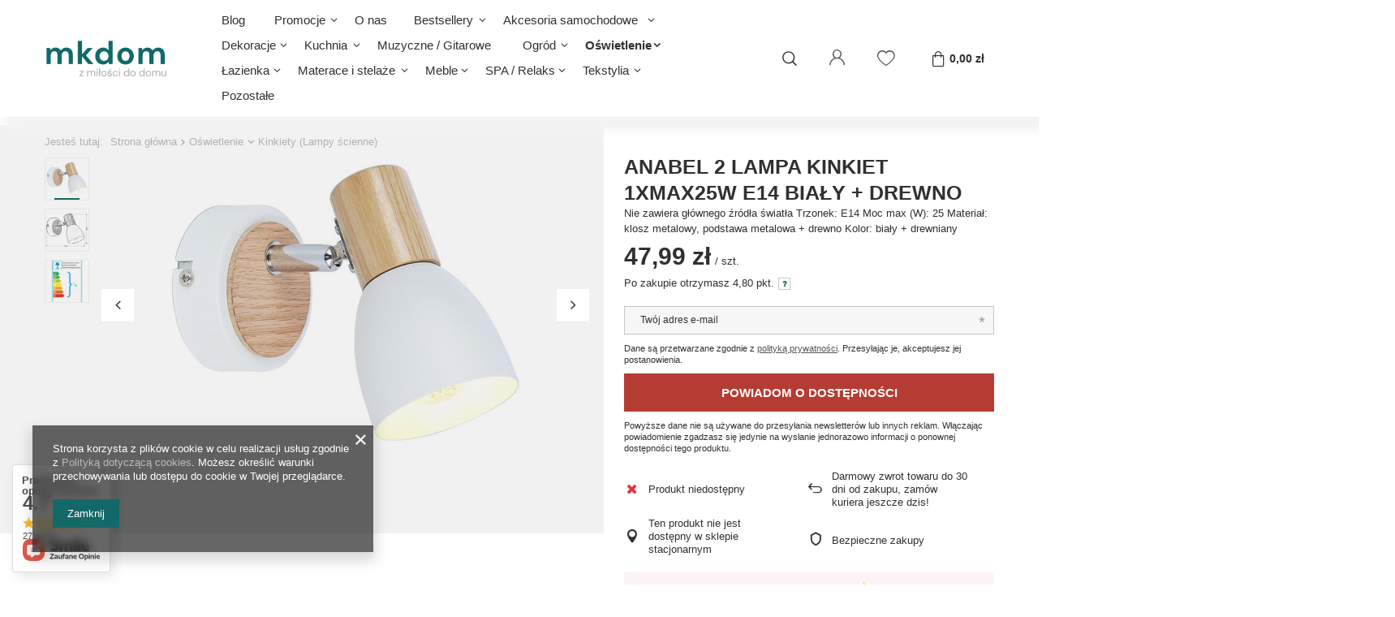

--- FILE ---
content_type: text/html; charset=utf-8
request_url: https://mkdom.net/pl/products/anabel-2-lampa-kinkiet-1xmax25w-e14-bialy-drewno-44593.html
body_size: 29017
content:
<!DOCTYPE html>
<html lang="pl" class="--vat --gross " ><head><meta name='viewport' content='user-scalable=no, initial-scale = 1.0, maximum-scale = 1.0, width=device-width'/> <link rel="preload" crossorigin="anonymous" as="font" href="/gfx/pol/fontello.woff?v=2"><link rel="preconnect" href="https://fonts.gstatic.com"><link href="https://fonts.googleapis.com/css2?family=DM+Sans:wght@400;500;700&display=swap" rel="stylesheet"><meta http-equiv="Content-Type" content="text/html; charset=utf-8"><meta http-equiv="X-UA-Compatible" content="IE=edge"><title>ANABEL 2 LAMPA KINKIET 1XMAX25W E14 BIAŁY + DREWNO KINKIET 1X25W | Oświetlenie \ Kinkiety (Lampy ścienne)</title><meta name="keywords" content=""><meta name="description" content="ANABEL 2 LAMPA KINKIET 1XMAX25W E14 BIAŁY + DREWNO KINKIET 1X25W | Oświetlenie \ Kinkiety (Lampy ścienne)"><link rel="icon" href="/gfx/pol/favicon.ico"><meta name="theme-color" content="#136968"><meta name="msapplication-navbutton-color" content="#136968"><meta name="apple-mobile-web-app-status-bar-style" content="#136968"><link rel="preload stylesheet" as="style" href="/gfx/pol/style.css.gzip?r=1766069681"><script>var app_shop={urls:{prefix:'data="/gfx/'.replace('data="', '')+'pol/',graphql:'/graphql/v1/'},vars:{priceType:'gross',priceTypeVat:true,productDeliveryTimeAndAvailabilityWithBasket:false,geoipCountryCode:'US',},txt:{priceTypeText:'',},fn:{},fnrun:{},files:[],graphql:{}};const getCookieByName=(name)=>{const value=`; ${document.cookie}`;const parts = value.split(`; ${name}=`);if(parts.length === 2) return parts.pop().split(';').shift();return false;};if(getCookieByName('freeeshipping_clicked')){document.documentElement.classList.remove('--freeShipping');}if(getCookieByName('rabateCode_clicked')){document.documentElement.classList.remove('--rabateCode');}</script><meta name="robots" content="index,follow"><meta name="rating" content="general"><meta name="Author" content="MK Dom na bazie IdoSell (www.idosell.com/shop).">
<!-- Begin LoginOptions html -->

<style>
#client_new_social .service_item[data-name="service_Apple"]:before, 
#cookie_login_social_more .service_item[data-name="service_Apple"]:before,
.oscop_contact .oscop_login__service[data-service="Apple"]:before {
    display: block;
    height: 2.6rem;
    content: url('/gfx/standards/apple.svg?r=1743165583');
}
.oscop_contact .oscop_login__service[data-service="Apple"]:before {
    height: auto;
    transform: scale(0.8);
}
#client_new_social .service_item[data-name="service_Apple"]:has(img.service_icon):before,
#cookie_login_social_more .service_item[data-name="service_Apple"]:has(img.service_icon):before,
.oscop_contact .oscop_login__service[data-service="Apple"]:has(img.service_icon):before {
    display: none;
}
</style>

<!-- End LoginOptions html -->

<!-- Open Graph -->
<meta property="og:type" content="website"><meta property="og:url" content="https://mkdom.net/pl/products/anabel-2-lampa-kinkiet-1xmax25w-e14-bialy-drewno-44593.html
"><meta property="og:title" content="ANABEL 2 LAMPA KINKIET 1XMAX25W E14 BIAŁY + DREWNO"><meta property="og:description" content="Nie zawiera głównego źródła światła Trzonek: E14 Moc max (W): 25 Materiał: klosz metalowy, podstawa metalowa + drewno Kolor: biały + drewniany"><meta property="og:site_name" content="MK Dom"><meta property="og:locale" content="pl_PL"><meta property="og:image" content="https://mkdom.net/hpeciai/f6da8d2c5a5fc9da70119a1d79f5cbe5/pol_pl_ANABEL-2-LAMPA-KINKIET-1XMAX25W-E14-BIALY-DREWNO-44593_2.jpg"><meta property="og:image:width" content="450"><meta property="og:image:height" content="363"><link rel="manifest" href="https://mkdom.net/data/include/pwa/1/manifest.json?t=3"><meta name="apple-mobile-web-app-capable" content="yes"><meta name="apple-mobile-web-app-status-bar-style" content="black"><meta name="apple-mobile-web-app-title" content="mkdom.net"><link rel="apple-touch-icon" href="/data/include/pwa/1/icon-128.png"><link rel="apple-touch-startup-image" href="/data/include/pwa/1/logo-512.png" /><meta name="msapplication-TileImage" content="/data/include/pwa/1/icon-144.png"><meta name="msapplication-TileColor" content="#2F3BA2"><meta name="msapplication-starturl" content="/"><script type="application/javascript">var _adblock = true;</script><script async src="/data/include/advertising.js"></script><script type="application/javascript">var statusPWA = {
                online: {
                    txt: "Połączono z internetem",
                    bg: "#5fa341"
                },
                offline: {
                    txt: "Brak połączenia z internetem",
                    bg: "#eb5467"
                }
            }</script><script async type="application/javascript" src="/ajax/js/pwa_online_bar.js?v=1&r=6"></script><script >
window.dataLayer = window.dataLayer || [];
window.gtag = function gtag() {
dataLayer.push(arguments);
}
gtag('consent', 'default', {
'ad_storage': 'denied',
'analytics_storage': 'denied',
'ad_personalization': 'denied',
'ad_user_data': 'denied',
'wait_for_update': 500
});

gtag('set', 'ads_data_redaction', true);
</script><script  class='google_consent_mode_update'>
gtag('consent', 'update', {
'ad_storage': 'granted',
'analytics_storage': 'granted',
'ad_personalization': 'granted',
'ad_user_data': 'granted'
});
</script>
<!-- End Open Graph -->

<link rel="canonical" href="https://mkdom.net/pl/products/anabel-2-lampa-kinkiet-1xmax25w-e14-bialy-drewno-44593.html" />

                <!-- Global site tag (gtag.js) -->
                <script  async src="https://www.googletagmanager.com/gtag/js?id=AW-10970475479"></script>
                <script >
                    window.dataLayer = window.dataLayer || [];
                    window.gtag = function gtag(){dataLayer.push(arguments);}
                    gtag('js', new Date());
                    
                    gtag('config', 'AW-10970475479', {"allow_enhanced_conversions":true});

                </script>
                            <!-- Google Tag Manager -->
                    <script >(function(w,d,s,l,i){w[l]=w[l]||[];w[l].push({'gtm.start':
                    new Date().getTime(),event:'gtm.js'});var f=d.getElementsByTagName(s)[0],
                    j=d.createElement(s),dl=l!='dataLayer'?'&l='+l:'';j.async=true;j.src=
                    'https://www.googletagmanager.com/gtm.js?id='+i+dl;f.parentNode.insertBefore(j,f);
                    })(window,document,'script','dataLayer','AW-10970475479');</script>
            <!-- End Google Tag Manager -->
<!-- Begin additional html or js -->


<!--8|1|3-->
<!-- Hotjar Tracking Code for my site -->
<script>
(function(h,o,t,j,a,r){
h.hj=h.hj||function(){(h.hj.q=h.hj.q||[]).push(arguments)};
h._hjSettings={hjid:3411029,hjsv:6};
a=o.getElementsByTagName('head')[0];
r=o.createElement('script');r.async=1;
r.src=t+h._hjSettings.hjid+j+h._hjSettings.hjsv;
a.appendChild(r);
})(window,document,' https://static.hotjar.com/c/hotjar-','.js?sv=');
</script>

<!-- End additional html or js -->
                <script>
                if (window.ApplePaySession && window.ApplePaySession.canMakePayments()) {
                    var applePayAvailabilityExpires = new Date();
                    applePayAvailabilityExpires.setTime(applePayAvailabilityExpires.getTime() + 2592000000); //30 days
                    document.cookie = 'applePayAvailability=yes; expires=' + applePayAvailabilityExpires.toUTCString() + '; path=/;secure;'
                    var scriptAppleJs = document.createElement('script');
                    scriptAppleJs.src = "/ajax/js/apple.js?v=3";
                    if (document.readyState === "interactive" || document.readyState === "complete") {
                          document.body.append(scriptAppleJs);
                    } else {
                        document.addEventListener("DOMContentLoaded", () => {
                            document.body.append(scriptAppleJs);
                        });  
                    }
                } else {
                    document.cookie = 'applePayAvailability=no; path=/;secure;'
                }
                </script>
                                <script>
                var listenerFn = function(event) {
                    if (event.origin !== "https://payment.idosell.com")
                        return;
                    
                    var isString = (typeof event.data === 'string' || event.data instanceof String);
                    if (!isString) return;
                    try {
                        var eventData = JSON.parse(event.data);
                    } catch (e) {
                        return;
                    }
                    if (!eventData) { return; }                                            
                    if (eventData.isError) { return; }
                    if (eventData.action != 'isReadyToPay') {return; }
                    
                    if (eventData.result.result && eventData.result.paymentMethodPresent) {
                        var googlePayAvailabilityExpires = new Date();
                        googlePayAvailabilityExpires.setTime(googlePayAvailabilityExpires.getTime() + 2592000000); //30 days
                        document.cookie = 'googlePayAvailability=yes; expires=' + googlePayAvailabilityExpires.toUTCString() + '; path=/;secure;'
                    } else {
                        document.cookie = 'googlePayAvailability=no; path=/;secure;'
                    }                                            
                }     
                if (!window.isAdded)
                {                                        
                    if (window.oldListener != null) {
                         window.removeEventListener('message', window.oldListener);
                    }                        
                    window.addEventListener('message', listenerFn);
                    window.oldListener = listenerFn;                                      
                       
                    const iframe = document.createElement('iframe');
                    iframe.src = "https://payment.idosell.com/assets/html/checkGooglePayAvailability.html?origin=https%3A%2F%2Fmkdom.net";
                    iframe.style.display = 'none';                                            

                    if (document.readyState === "interactive" || document.readyState === "complete") {
                          if (!window.isAdded) {
                              window.isAdded = true;
                              document.body.append(iframe);
                          }
                    } else {
                        document.addEventListener("DOMContentLoaded", () => {
                            if (!window.isAdded) {
                              window.isAdded = true;
                              document.body.append(iframe);
                          }
                        });  
                    }  
                }
                </script>
                <script>let paypalDate = new Date();
                    paypalDate.setTime(paypalDate.getTime() + 86400000);
                    document.cookie = 'payPalAvailability_PLN=-1; expires=' + paypalDate.getTime() + '; path=/; secure';
                </script><script src="/data/gzipFile/expressCheckout.js.gz"></script><script src="/inPost/inpostPayNew.js"></script><script type="text/javascript" src="/expressCheckout/smileCheckout.php?v=3"></script><style>express-checkout:not(:defined){-webkit-appearance:none;background:0 0;display:block !important;outline:0;width:100%;min-height:48px;position:relative}</style><link rel="preload" as="image" href="https://static5.mkdom.net/hpeciai/a24adbefb20ace53d2330fda67ad06a4/pol_pm_ANABEL-2-LAMPA-KINKIET-1XMAX25W-E14-BIALY-DREWNO-44593_2.jpg"><style>
								#main_banner1.skeleton .main_slider__item {
									padding-top: calc(400/1200* 100%);
								}
								#main_banner1 .main_slider__item > a.loading {
									min-height: 400px;
								}
							</style><style>
									#photos_slider[data-skeleton] .photos__link:before {
										padding-top: calc(363/450* 100%);
									}
									@media (min-width: 979px) {.photos__slider[data-skeleton] .photos__figure:not(.--nav):first-child .photos__link {
										max-height: 363px;
									}}
								</style></head><body>
        <style id="smile_global_replace_styles">
          .projector_smile.projector_smile,
          .smile_basket.smile_basket {
            visibility: hidden !important;
          }
        </style>
        <style id="smile_global_replace_character_icon">
          .smile_basket__block.--desc,
            .projector_smile__block.--desc {
              padding: 1rem;
              line-height: 1.1rem;
              font-size: 1.1rem;
            }
        
          .modal.--smile .modal__wrapper .modal__content:after,
          #dialog_wrapper.smile_info__dialog:after {
            background: url("/gfx/standards/smile_dialog_package.png?r=1682427675") no-repeat;
            background-size: contain;
            position: absolute;
            bottom: 35px;
          }
        
          .modal.--smile .modal__wrapper .headline,
          #dialog_wrapper.smile_info__dialog .headline {
            font-family: "Arial", "Helvetica", sans-serif, "Arial", sans-serif;
            color: #333;
            display: flex;
            align-items: center;
            justify-content: flex-start;
            font-size: 26px;
            font-weight: 600;
            padding: 10px 0;
            text-decoration: none;
            text-align: left;
            line-height: 36px;
            margin-bottom: 15px;
            text-transform: none;
            letter-spacing: normal;
          }
        
          .modal.--smile .modal__wrapper .headline::after,
          #dialog_wrapper.smile_info__dialog .headline::after {
            display: none;
          }
        
          .modal.--smile .modal__wrapper .smile_info__iai,
          #dialog_wrapper.smile_info__dialog .smile_info__iai {
            margin-top: 2px;
          }
        
          @media (min-width: 575px) {
            .modal.--smile .modal__wrapper .modal__content:after,
            #dialog_wrapper.smile_info__dialog:after {
              width: 192px;
              height: 177px;
            }
        
            .modal.--smile .modal__wrapper .headline,
            #dialog_wrapper.smile_info__dialog .headline {
              line-height: 40px;
              margin-right: 70px;
              font-size: 36px;
            }
          }
        
          @media (min-width: 757px) {
            .modal.--smile .modal__wrapper .modal__content:after,
            #dialog_wrapper.smile_info__dialog:after {
              right: 30px;
            }
          }
        
          .smile_desc__wrapper {
            padding-right: 5px;
          }
        
          .projector_smile .--desc .projector_smile__link,
          .smile_basket .--desc .smile_basket__link {
            display: inline-block;
          }
        </style>
        
        <script>
          document.addEventListener("DOMContentLoaded", () => {
            /**
             * Podmiana styli oraz danych w banerze/modalu Smile
             *
             * @param {object} options literał obiektu z opcjami
             * @param {string} options.smile_headline literał "Kupujesz i dostawę masz gratis!"
             * @param {string} options.smile_delivery literał "dostawy ze sklepów internetowych przy"
             * @param {string} options.smile_delivery_minprice literał "zamówieniu za X zł są za darmo."
             * @param {string} options.smile_delivery_name literał "Darmowa dostawa obejmuje dostarczenie..."
             * @param {Array<{icon: string; name: string;}>} options.smile_delivery_icon tablica obiektów z nazwami i odnośnikami do ikon/grafik kurierów
             * @param {string} options.smile_baner literał "Darmowa dostawa do paczkomatu lub punktu odbioru"
             * @param {string} options.smile_description literał "Smile - dostawy ze sklepów internetowych przy zamówieniu od X zł są za darmo"
             * @param {string} options.smile_idosell_logo_title literał "Smile to usługa IdoSell"
             */
            const GlobalSmileReplaceAddon = (options = {}) => {
              let {
                smile_headline,
                smile_delivery,
                smile_delivery_minprice,
                smile_delivery_name,
                smile_delivery_icon,
                smile_baner,
                smile_description,
                smile_idosell_logo_title,
              } = options;
        
              const idosell_logo = "/gfx/standards/Idosell_logo_black.svg?r=1652092770";
              const smile_logo = "/gfx/standards/smile_logo.svg?r=1652092770";
        
              const projectorSmile = document.querySelector(".projector_smile");
              const basketSmile = document.querySelector(".smile_basket");
              const smileModalWrapper = document.querySelector(".smile_info");
        
              const getCourierIcon = (icon, alt, classList = "smile_info__inpost_logo") =>
                `<img class="${classList}" src="${icon}" alt="${alt}"></img>`;
              const injectHtml = (element, html) => element.insertAdjacentHTML("beforeend", html);
        
              const removeCourierIcons = (elementList) => {
                elementList?.forEach((element) => {
                  element.parentElement.removeChild(element);
                });
              };
        
              const appendCourierIcons = (infoContainer, classList) => {
                smile_delivery_icon?.forEach((el, idx) => {
                  const rendered = getCourierIcon(el.icon, el.name || `Smile Courier ${idx}`, classList);
                  injectHtml(infoContainer, rendered);
                });
              };
        
              const handleCourierIcons = (infoContainer, iconElementList, classList) => {
                if (infoContainer && iconElementList && smile_delivery_icon) {
                  if (Array.isArray(smile_delivery_icon)) {
                    removeCourierIcons(iconElementList);
                    appendCourierIcons(infoContainer, classList);
                  }
                }
              };
        
              // Podmiana wszystkich logo smile
              const replaceAllSmileLogo = () => {
                const logoElementList = document.querySelectorAll(
                  ".projector_smile .projector_smile__logo, .smile_info .smile_info__item.--smile .smile_info__logo, .smile_basket .smile_basket__logo"
                );
                if (logoElementList.length === 0) return;
        
                logoElementList.forEach((logoElement) => {
                  logoElement.setAttribute("src", smile_logo);
                  logoElement.setAttribute("data-src", smile_logo);
                });
              };
        
              const replaceBannerSmile = () => {
                const infoContainer =
                  projectorSmile?.querySelector(".projector_smile__inpost") ||
                  basketSmile?.querySelector(".smile_basket__inpost");
                const textElement =
                  projectorSmile?.querySelector(".projector_smile__inpost .projector_smile__inpost_text") ||
                  basketSmile?.querySelector(".smile_basket__inpost .smile_basket__inpost_text");
                const descriptionElement =
                  projectorSmile?.querySelector(".projector_smile__block.--desc") ||
                  basketSmile?.querySelector(".smile_basket__block.--desc");
                const logoElementList = infoContainer?.querySelectorAll("img");
        
                // Podmiana opisu w bannerze
                if (infoContainer && smile_baner) {
                  textElement.textContent = smile_baner;
                }
        
                // Podmiana opisu pod bannerem
                if (descriptionElement && smile_description) {
                  const link =
                    descriptionElement.querySelector(".projector_smile__link") ||
                    descriptionElement.querySelector(".smile_basket__link");
        
                  if (!link) {
                    descriptionElement.innerHTML = "";
                  }
        
                  descriptionElement.insertAdjacentHTML(
                    "afterbegin",
                    `<span class="smile_desc__wrapper">${smile_description}</span>`
                  );
                }
        
                // Podmiana ikon
                let imageClassList;
                if (projectorSmile) {
                  imageClassList = "projector_smile__inpost_logo";
                } else if (basketSmile) {
                  imageClassList = "smile_basket__inpost_logo";
                }
        
                // Podmiana ikon kurierów
                handleCourierIcons(infoContainer, logoElementList, imageClassList);
              };
        
              const replaceModalSmile = () => {
                const smileInfoContainer = smileModalWrapper?.querySelector(".smile_info__item.--smile .smile_info__sub");
                const infoTextElement = smileInfoContainer?.querySelector(".smile_info__text");
                const infoStrongElement = smileInfoContainer?.querySelector(".smile_info__strong");
                const headlineElement = smileModalWrapper?.querySelector(".headline .headline__name");
                const courierContainer = smileModalWrapper?.querySelector(".smile_info__item.--inpost");
                const textElement = courierContainer?.querySelector(".smile_info__text");
                const iconElementList = courierContainer?.querySelectorAll("img");
                const footerContainer = smileModalWrapper?.querySelector(".smile_info__item.--footer");
                const idosellTitle = footerContainer?.querySelector(".smile_info__iai");
                const imageElement = footerContainer?.querySelector("img");
        
                // Podmiana tytułu modala
                if (headlineElement && smile_headline) {
                  headlineElement.textContent = smile_headline;
                }
        
                // Podmiana tekstu obok logo w modalu
                if (smile_delivery && infoTextElement) {
                  infoTextElement.textContent = smile_delivery;
                }
        
                // Podmiana pogrubionego tekstu obok logo w modalu
                if (smile_delivery_minprice && infoStrongElement) {
                  infoStrongElement.innerHTML = smile_delivery_minprice;
                  // infoStrongElement.textContent = smile_delivery_minprice;
                }
        
                // Podmiana opisu kurierów
                if (smile_delivery_name && textElement) {
                  textElement.textContent = smile_delivery_name;
                }
        
                // Podmiana ikon kurierów
                handleCourierIcons(courierContainer, iconElementList, "smile_info__inpost_logo");
        
                // Podmiana logo IdoSell w stopce
                if (imageElement) {
                  imageElement.setAttribute("src", idosell_logo);
                  imageElement.setAttribute("data-src", idosell_logo);
                }
        
                // Podmiana tekstu IdoSell
                if (idosellTitle && smile_idosell_logo_title) {
                  idosellTitle.textContent = smile_idosell_logo_title;
                }
              };
        
              const removeStyles = () => {
                const replaceStyles = document.querySelectorAll("#smile_global_replace_styles");
                if (replaceStyles.length === 0) return;
        
                replaceStyles.forEach((rStyle) => {
                  rStyle.innerHTML = "";
                  rStyle?.remove?.();
                });
              };
        
              const init = () => {
                replaceAllSmileLogo();
                replaceModalSmile();
                replaceBannerSmile();
        
                removeStyles();
              };
        
              try {
                if (!projectorSmile && !basketSmile && !smileModalWrapper) return;
        
                init();
              } catch (error) {
                console.error("[GlobalSmileReplaceAddon] Error:", error);
              }
            };
        
            // [iai:smile_headline] <- literał "Kupujesz i dostawę masz gratis!"
            // [iai:smile_delivery] <- literał "dostawy ze sklepów internetowych przy"
            // [iai:smile_delivery_minprice] <- literał "zamówieniu za 50 zł są za darmo."
            // [iai:smile_delivery_name] <- literał "Darmowa dostawa obejmuje dostarczenie przesyłki do Paczkomatu InPost lub punktu odbioru Orlen Paczka" bądź "Darmowa dostawa obejmuje dostarczenie przesyłki do punktu odbioru Orlen Paczka" w zależności od tego czy InPost pozostanie w Smile
            // [iai:smile_delivery_icon] <- url do ikon/grafik kurierów (logo InPost i Orlen Paczka lub tylko Orlen Paczka - jak wyżej)
            // [iai:smile_baner] <- literał "Darmowa dostawa do paczkomatu lub punktu odbioru" bądź "Darmowa dostawa do punktu odbioru" w zależności od tego czy InPost pozostanie w Smile
            // [iai:smile_description] <- literał "Smile - dostawy ze sklepów internetowych przy zamówieniu od 50 zł są za darmo"
            // [iai:smile_idosell_logo_title] <- literał "Smile to usługa IdoSell"
        
            // Wywołanie GlobalSmileReplaceAddon
            // Do przekazania obiekt z właściwościami:
            // smile_headline
            // smile_delivery
            // smile_delivery_minprice
            // smile_delivery_name
            // smile_delivery_icon
            // smile_baner
            // smile_description
            // smile_idosell_logo_title
        
            try {
              GlobalSmileReplaceAddon({
                smile_headline: "Kupujesz i dostawę masz gratis!",
                smile_delivery: "dostawy ze sklepów internetowych przy",
                smile_delivery_minprice: "zamówieniu za 50,00 zł są za darmo.",
                smile_delivery_name:
                  "Darmowa dostawa obejmuje dostarczenie przesyłki do Paczkomatu InPost",
                smile_delivery_icon: [{ name: "InPost", icon: "/panel/gfx/mainInPostLogo.svg" },],
                smile_baner: "Darmowa dostawa do paczkomatu",
                smile_description: "Smile - dostawy ze sklepów internetowych przy zamówieniu od 50,00 zł są za darmo",
                smile_idosell_logo_title: "Smile to usługa",
              });
            } catch (error) {
              console.error("[GlobalSmileReplaceAddon] DOMContentLoaded_Error:", error);
            }
          },
            false
          );
        </script>
        <script>
					var script = document.createElement('script');
					script.src = app_shop.urls.prefix + 'envelope.js.gzip';

					document.getElementsByTagName('body')[0].insertBefore(script, document.getElementsByTagName('body')[0].firstChild);
				</script><div id="container" class="projector_page container"><header class="row mx-0 flex-nowrap flex-md-wrap commercial_banner"><script class="ajaxLoad">
                app_shop.vars.vat_registered = "true";
                app_shop.vars.currency_format = "###,##0.00";
                
                    app_shop.vars.currency_before_value = false;
                
                    app_shop.vars.currency_space = true;
                
                app_shop.vars.symbol = "zł";
                app_shop.vars.id= "PLN";
                app_shop.vars.baseurl = "http://mkdom.net/";
                app_shop.vars.sslurl= "https://mkdom.net/";
                app_shop.vars.curr_url= "%2Fpl%2Fproducts%2Fanabel-2-lampa-kinkiet-1xmax25w-e14-bialy-drewno-44593.html";
                

                var currency_decimal_separator = ',';
                var currency_grouping_separator = ' ';

                
                    app_shop.vars.blacklist_extension = ["exe","com","swf","js","php"];
                
                    app_shop.vars.blacklist_mime = ["application/javascript","application/octet-stream","message/http","text/javascript","application/x-deb","application/x-javascript","application/x-shockwave-flash","application/x-msdownload"];
                
                    app_shop.urls.contact = "/pl/contact.html";
                </script><div id="viewType" style="display:none"></div><div id="logo" class="d-flex align-items-center pl-md-0"><a href="/" target="_self"><img src="/data/gfx/mask/pol/logo_1_big.png" alt="Logo zmienisz w MODERACJA &gt; Wygląd elementów w sklepie &gt; Zarządzanie wyglądem elementów sklepu" width="480" height="248"></a></div><form action="https://mkdom.net/pl/search.html" method="get" id="menu_search" class="menu_search px-0  px-md-2 px-lg-4"><a href="#showSearchForm" class="menu_search__mobile"></a><div class="menu_search__block"><div class="menu_search__item --input"><input class="menu_search__input" type="text" name="text" autocomplete="off" placeholder="Wpisz czego szukasz"><button class="menu_search__submit" type="submit"></button></div><div class="menu_search__item --results search_result"></div></div></form><div id="menu_settings" class=" px-0 px-md-2 px-lg-4 d-flex align-items-center justify-content-center justify-content-lg-end"><div id="menu_additional"><a class="account_link" href="https://mkdom.net/pl/login.html">Zaloguj się</a><div class="shopping_list_top" data-empty="true"><span class="slt_lists__number"></span><a href="https://mkdom.net/pl/shoppinglist" class="wishlist_link slt_link">Listy zakupowe</a><div class="slt_lists"><ul class="slt_lists__nav"><li class="slt_lists__nav_item" data-list_skeleton="true" data-list_id="true" data-shared="true"><a class="slt_lists__nav_link" data-list_href="true"><span class="slt_lists__nav_name" data-list_name="true"></span><span class="slt_lists__count" data-list_count="true">0</span></a></li></ul><span class="slt_lists__empty">Dodaj do nich produkty, które lubisz i chcesz kupić później.</span></div></div></div></div><div class="sl_choose sl_dialog"><div class="sl_choose__wrapper sl_dialog__wrapper p-4 p-md-5"><div class="sl_choose__item --top sl_dialog_close mb-2"><strong class="sl_choose__label">Zapisz na liście zakupowej</strong></div><div class="sl_choose__item --lists" data-empty="true"><div class="sl_choose__list f-group --radio m-0 d-md-flex align-items-md-center justify-content-md-between" data-list_skeleton="true" data-list_id="true" data-shared="true"><input type="radio" name="add" class="sl_choose__input f-control" id="slChooseRadioSelect" data-list_position="true"><label for="slChooseRadioSelect" class="sl_choose__group_label f-label py-4" data-list_position="true"><span class="sl_choose__sub d-flex align-items-center"><span class="sl_choose__name" data-list_name="true"></span><span class="sl_choose__count" data-list_count="true">0</span></span></label><button type="button" class="sl_choose__button --desktop btn --solid">Zapisz</button></div></div><div class="sl_choose__item --create sl_create mt-4"><a href="#new" class="sl_create__link  align-items-center">Stwórz nową listę zakupową</a><form class="sl_create__form align-items-center"><div class="sl_create__group f-group --small mb-0"><input type="text" class="sl_create__input f-control" required="required"><label class="sl_create__label f-label">Nazwa nowej listy</label></div><button type="submit" class="sl_create__button btn --solid ml-2 ml-md-3">Utwórz listę</button></form></div><div class="sl_choose__item --mobile mt-4 d-flex justify-content-center d-md-none"><button class="sl_choose__button --mobile btn --solid --large">Zapisz</button></div></div></div><div id="menu_basket" class="px-0  topBasket"><a class="topBasket__sub" href="/basketedit.php"><span class="badge badge-info"></span><strong class="topBasket__price" style="display: none;">0,00 zł</strong></a><div class="topBasket__details --products" style="display: none;"><div class="topBasket__block --labels"><label class="topBasket__item --name">Produkt</label><label class="topBasket__item --sum">Ilość</label><label class="topBasket__item --prices">Cena</label></div><div class="topBasket__block --products"></div></div><div class="topBasket__details --shipping" style="display: none;"><span class="topBasket__name">Koszt dostawy od</span><span id="shipppingCost"></span></div><script>
                        app_shop.vars.cache_html = true;
                    </script></div><nav id="menu_categories" class="px-0 px-md-3 wide"><button type="button" class="navbar-toggler"><i class="icon-reorder"></i></button><div class="navbar-collapse" id="menu_navbar"><ul class="navbar-nav mx-md-n2"><li class="nav-item"><a  href="https://mkdom.net/pl/blog.html" target="_self" title="Blog" class="nav-link" >Blog</a></li><li class="nav-item"><a  href="/pl/menu/promocje-253.html" target="_self" title="Promocje" class="nav-link" >Promocje</a><ul class="navbar-subnav"><li class="nav-item empty"><a class="nav-link" href="/pl/menu/promocja-candellux-26-254.html" target="_self">Promocja Candellux 26%</a></li></ul></li><li class="nav-item"><a  href="https://mkdom.net/pl/terms/informacje-o-sklepie-19.html" target="_self" title="O nas" class="nav-link" >O nas</a></li><li class="nav-item"><a  href="/pl/menu/bestsellery-171.html" target="_self" title="Bestsellery" class="nav-link" >Bestsellery</a><ul class="navbar-subnav"><li class="nav-item empty"><a class="nav-link" href="/pl/menu/oswietlenie-172.html" target="_self">Oświetlenie</a></li><li class="nav-item empty"><a class="nav-link" href="/pl/menu/dekoracje-209.html" target="_self">Dekoracje</a></li><li class="nav-item empty"><a class="nav-link" href="/pl/menu/materace-210.html" target="_self">Materace</a></li></ul></li><li class="nav-item"><a  href="/pl/menu/akcesoria-samochodowe-269.html" target="_self" title="Akcesoria samochodowe" class="nav-link" >Akcesoria samochodowe</a><ul class="navbar-subnav"><li class="nav-item empty"><a class="nav-link" href="/pl/menu/poduszki-samochodowe-277.html" target="_self">Poduszki samochodowe</a></li><li class="nav-item"><a class="nav-link" href="/pl/menu/organizery-278.html" target="_self">Organizery</a><ul class="navbar-subsubnav"><li class="nav-item"><a class="nav-link" href="/pl/menu/organizacja-bagaznika-279.html" target="_self">Organizacja bagażnika</a></li></ul></li><li class="nav-item empty"><a class="nav-link" href="/pl/menu/czyszczenie-287.html" target="_self">Czyszczenie</a></li><li class="nav-item"><a class="nav-link" href="/pl/menu/etui-na-kluczyki-288.html" target="_self">Etui na Kluczyki</a><ul class="navbar-subsubnav"><li class="nav-item"><a class="nav-link" href="/pl/menu/saab-9-3-ii-289.html" target="_self">Saab 9-3 II</a></li></ul></li><li class="nav-item empty"><a class="nav-link" href="/pl/menu/spinki-klipsy-290.html" target="_self">Spinki / klipsy</a></li></ul></li><li class="nav-item"><a  href="/pl/menu/dekoracje-156.html" target="_self" title="Dekoracje" class="nav-link" >Dekoracje</a><ul class="navbar-subnav"><li class="nav-item empty"><a class="nav-link" href="/pl/menu/wieczne-roze-w-szkle-280.html" target="_self">Wieczne Róże w szkle</a></li><li class="nav-item empty"><a class="nav-link" href="/pl/menu/poszewki-dekoracyjne-281.html" target="_self">Poszewki dekoracyjne</a></li></ul></li><li class="nav-item"><a  href="/pl/menu/kuchnia-282.html" target="_self" title="Kuchnia" class="nav-link" >Kuchnia</a><ul class="navbar-subnav"><li class="nav-item empty"><a class="nav-link" href="/pl/menu/organizacja-283.html" target="_self">Organizacja</a></li><li class="nav-item empty"><a class="nav-link" href="/pl/menu/srodki-do-czyszczenia-286.html" target="_self">Środki do czyszczenia</a></li></ul></li><li class="nav-item"><a  href="/pl/menu/muzyczne-gitarowe-271.html" target="_self" title="Muzyczne / Gitarowe" class="nav-link" >Muzyczne / Gitarowe</a></li><li class="nav-item"><a  href="/pl/menu/ogrod-226.html" target="_self" title="Ogród" class="nav-link" >Ogród</a><ul class="navbar-subnav"><li class="nav-item empty"><a class="nav-link" href="/pl/menu/rabaty-kwietniki-donice-227.html" target="_self">Rabaty, Kwietniki, Donice</a></li></ul></li><li class="nav-item active"><a  href="/pl/menu/oswietlenie-152.html" target="_self" title="Oświetlenie" class="nav-link active" >Oświetlenie</a><ul class="navbar-subnav"><li class="nav-item"><a class="nav-link" href="/pl/menu/lampy-wiszace-165.html" target="_self">Lampy wiszące</a><ul class="navbar-subsubnav"><li class="nav-item"><a class="nav-link" href="/pl/menu/nad-stol-245.html" target="_self">Nad stół</a></li></ul></li><li class="nav-item empty"><a class="nav-link" href="/pl/menu/lampy-sufitowe-175.html" target="_self">Lampy sufitowe</a></li><li class="nav-item active"><a class="nav-link active" href="/pl/menu/kinkiety-lampy-scienne-176.html" target="_self">Kinkiety (Lampy ścienne)</a><ul class="navbar-subsubnav"><li class="nav-item"><a class="nav-link" href="/pl/menu/lazienkowe-nad-lustro-obraz-241.html" target="_self">Łazienkowe (Nad lustro/obraz)</a></li><li class="nav-item"><a class="nav-link" href="/pl/menu/nad-lozko-242.html" target="_self">Nad łóżko</a></li><li class="nav-item"><a class="nav-link" href="/pl/menu/polplafony-243.html" target="_self">Półplafony</a></li><li class="nav-item"><a class="nav-link" href="/pl/menu/dzieciece-244.html" target="_self">Dziecięce</a></li></ul></li><li class="nav-item empty"><a class="nav-link" href="/pl/menu/lampy-podlogowe-166.html" target="_self">Lampy podłogowe</a></li><li class="nav-item empty"><a class="nav-link" href="/pl/menu/lampy-stolowe-167.html" target="_self">Lampy stołowe</a></li><li class="nav-item"><a class="nav-link" href="/pl/menu/plafony-168.html" target="_self">Plafony</a><ul class="navbar-subsubnav"><li class="nav-item"><a class="nav-link" href="/pl/menu/plafony-247.html" target="_self">Plafony</a></li><li class="nav-item"><a class="nav-link" href="/pl/menu/polplafony-248.html" target="_self">Półplafony</a></li></ul></li><li class="nav-item empty"><a class="nav-link" href="/pl/menu/oprawy-sufitowe-174.html" target="_self">Oprawy sufitowe</a></li><li class="nav-item empty"><a class="nav-link" href="/pl/menu/zarowki-170.html" target="_self">Żarówki</a></li><li class="nav-item empty"><a class="nav-link" href="/pl/menu/klosze-i-akcesoria-169.html" target="_self">Klosze i akcesoria</a></li><li class="nav-item empty"><a class="nav-link" href="/pl/menu/promocja-candellux-26-255.html" target="_self">Promocja Candellux 26%</a></li><li class="nav-item display-all empty"><a class="nav-link display-all" href="/pl/menu/oswietlenie-152.html">+ Pokaż wszystkie</a></li></ul></li><li class="nav-item"><a  href="/pl/menu/lazienka-284.html" target="_self" title="Łazienka" class="nav-link" >Łazienka</a><ul class="navbar-subnav"><li class="nav-item empty"><a class="nav-link" href="/pl/menu/organizacja-285.html" target="_self">Organizacja</a></li></ul></li><li class="nav-item"><a  href="/pl/menu/materace-i-stelaze-135.html" target="_self" title="Materace i stelaże" class="nav-link" >Materace i stelaże</a><ul class="navbar-subnav"><li class="nav-item"><a class="nav-link" href="/pl/menu/sprezynowe-239.html" target="_self">Sprężynowe</a><ul class="navbar-subsubnav"><li class="nav-item"><a class="nav-link" href="/pl/menu/kieszeniowe-pocket-7-stref-177.html" target="_self">Kieszeniowe Pocket 7 stref</a></li><li class="nav-item"><a class="nav-link" href="/pl/menu/kieszeniowe-multipocket-7-stref-178.html" target="_self">Kieszeniowe Multipocket 7 stref</a></li><li class="nav-item"><a class="nav-link" href="/pl/menu/kieszeniowe-luxpocket-7-stref-179.html" target="_self">Kieszeniowe Luxpocket 7 stref</a></li><li class="nav-item"><a class="nav-link" href="/pl/menu/bonellowe-180.html" target="_self">Bonellowe</a></li></ul></li><li class="nav-item"><a class="nav-link" href="/pl/menu/piankowe-181.html" target="_self">Piankowe</a><ul class="navbar-subsubnav"><li class="nav-item"><a class="nav-link" href="/pl/menu/poliuretanowe-240.html" target="_self">Poliuretanowe</a></li><li class="nav-item"><a class="nav-link" href="/pl/menu/piankowe-7-stref-182.html" target="_self">Piankowe 7 stref</a></li><li class="nav-item"><a class="nav-link" href="/pl/menu/wysokoelastyczne-184.html" target="_self">Wysokoelastyczne</a></li><li class="nav-item"><a class="nav-link" href="/pl/menu/lateksowe-185.html" target="_self">Lateksowe</a></li></ul></li><li class="nav-item empty"><a class="nav-link" href="/pl/menu/nawierzchniowe-186.html" target="_self">Nawierzchniowe</a></li><li class="nav-item"><a class="nav-link" href="/pl/menu/na-stelazu-187.html" target="_self">Na stelażu</a><ul class="navbar-subsubnav"><li class="nav-item"><a class="nav-link" href="/pl/menu/kontynentalne-188.html" target="_self">Kontynentalne</a></li></ul></li><li class="nav-item empty"><a class="nav-link" href="/pl/menu/materace-plus-190.html" target="_self">Materace Plus</a></li><li class="nav-item empty"><a class="nav-link" href="/pl/menu/stelaze-192.html" target="_self">Stelaże</a></li></ul></li><li class="nav-item"><a  href="/pl/menu/meble-155.html" target="_self" title="Meble" class="nav-link" >Meble</a><ul class="navbar-subnav"><li class="nav-item"><a class="nav-link" href="/pl/menu/fotele-224.html" target="_self">Fotele</a><ul class="navbar-subsubnav"><li class="nav-item"><a class="nav-link" href="/pl/menu/akcesoria-225.html" target="_self">Akcesoria</a></li><li class="nav-item"><a class="nav-link" href="/pl/menu/fotele-uszak-293.html" target="_self">Fotele Uszak</a></li></ul></li><li class="nav-item empty"><a class="nav-link" href="/pl/menu/pufy-podnozki-294.html" target="_self">Pufy / Podnóżki</a></li><li class="nav-item empty"><a class="nav-link" href="/pl/menu/regaly-295.html" target="_self">Regały</a></li></ul></li><li class="nav-item"><a  href="/pl/menu/spa-relaks-270.html" target="_self" title="SPA / Relaks" class="nav-link" >SPA / Relaks</a><ul class="navbar-subnav"><li class="nav-item empty"><a class="nav-link" href="/pl/menu/poduszki-do-wanny-272.html" target="_self">Poduszki do wanny</a></li><li class="nav-item"><a class="nav-link" href="/pl/menu/kadzielnice-kominki-273.html" target="_self">Kadzielnice / kominki</a><ul class="navbar-subsubnav"><li class="nav-item"><a class="nav-link" href="/pl/menu/kominki-backflow-274.html" target="_self">Kominki Backflow</a></li><li class="nav-item"><a class="nav-link" href="/pl/menu/kadzielnice-275.html" target="_self">Kadzielnice</a></li><li class="nav-item"><a class="nav-link" href="/pl/menu/knoty-backflow-276.html" target="_self">Knoty Backflow</a></li></ul></li></ul></li><li class="nav-item"><a  href="/pl/menu/tekstylia-100.html" target="_self" title="Tekstylia" class="nav-link" >Tekstylia</a><ul class="navbar-subnav"><li class="nav-item empty"><a class="nav-link" href="/pl/menu/posciele-163.html" target="_self">Pościele</a></li><li class="nav-item"><a class="nav-link" href="/pl/menu/przescieradla-206.html" target="_self">Prześcieradła</a><ul class="navbar-subsubnav"><li class="nav-item"><a class="nav-link" href="/pl/menu/z-gumka-258.html" target="_self">Z gumką</a></li><li class="nav-item"><a class="nav-link" href="/pl/menu/bez-gumki-259.html" target="_self">Bez gumki</a></li></ul></li><li class="nav-item"><a class="nav-link" href="/pl/menu/poszewki-101.html" target="_self">Poszewki</a><ul class="navbar-subsubnav"><li class="nav-item"><a class="nav-link" href="/pl/menu/poszewki-dekoracyjne-257.html" target="_self">Poszewki dekoracyjne</a></li></ul></li><li class="nav-item"><a class="nav-link" href="/pl/menu/przescieradla-ochronne-i-ochraniacze-na-materac-230.html" target="_self">Prześcieradła ochronne i ochraniacze na materac</a><ul class="navbar-subsubnav"><li class="nav-item"><a class="nav-link" href="/pl/menu/przescieradla-ochronne-237.html" target="_self">Prześcieradła Ochronne</a></li><li class="nav-item"><a class="nav-link" href="/pl/menu/ochraniacze-na-materac-238.html" target="_self">Ochraniacze na materac</a></li></ul></li><li class="nav-item empty"><a class="nav-link" href="/pl/menu/koldry-216.html" target="_self">Kołdry</a></li><li class="nav-item"><a class="nav-link" href="/pl/menu/poduszki-234.html" target="_self">Poduszki</a><ul class="navbar-subsubnav"><li class="nav-item"><a class="nav-link" href="/pl/menu/ortopedyczne-256.html" target="_self">Ortopedyczne</a></li></ul></li><li class="nav-item"><a class="nav-link" href="/pl/menu/koce-i-narzuty-236.html" target="_self">Koce i Narzuty</a><ul class="navbar-subsubnav"><li class="nav-item"><a class="nav-link" href="/pl/menu/koce-208.html" target="_self">Koce</a></li><li class="nav-item"><a class="nav-link" href="/pl/menu/narzuty-213.html" target="_self">Narzuty</a></li></ul></li><li class="nav-item"><a class="nav-link" href="/pl/menu/reczniki-205.html" target="_self">Ręczniki</a><ul class="navbar-subsubnav"><li class="nav-item"><a class="nav-link" href="/pl/menu/lazienkowe-i-kapielowe-261.html" target="_self">Łazienkowe i kąpielowe</a></li><li class="nav-item"><a class="nav-link" href="/pl/menu/kuchenne-260.html" target="_self">Kuchenne</a></li><li class="nav-item"><a class="nav-link" href="/pl/menu/dla-dzieci-262.html" target="_self">Dla dzieci</a></li></ul></li><li class="nav-item empty"><a class="nav-link" href="/pl/menu/fartuchy-235.html" target="_self">Fartuchy</a></li><li class="nav-item"><a class="nav-link" href="/pl/menu/dla-dzieci-193.html" target="_self">Dla dzieci</a><ul class="navbar-subsubnav"><li class="nav-item"><a class="nav-link" href="/pl/menu/reczniki-195.html" target="_self">Ręczniki</a></li><li class="nav-item"><a class="nav-link" href="/pl/menu/posciele-196.html" target="_self">Pościele</a></li><li class="nav-item"><a class="nav-link" href="/pl/menu/poszewki-212.html" target="_self">Poszewki</a></li><li class="nav-item"><a class="nav-link" href="/pl/menu/fartuszki-218.html" target="_self">Fartuszki</a></li></ul></li></ul></li><li class="nav-item"><a  href="/pl/menu/pozostale-251.html" target="_self" title="Pozostałe" class="nav-link" >Pozostałe</a></li></ul></div></nav><div id="breadcrumbs" class="breadcrumbs col-md-12"><div class="back_button"><button id="back_button"><i class="icon-angle-left"></i> Wstecz</button></div><div class="list_wrapper"><ol><li><span>Jesteś tutaj:  </span></li><li class="bc-main"><span><a href="/">Strona główna</a></span></li><li class="category bc-item-1 --more"><a class="category" href="/pl/menu/oswietlenie-152.html">Oświetlenie</a><ul class="breadcrumbs__sub"><li class="breadcrumbs__item"><a class="breadcrumbs__link --link" href="/pl/menu/lampy-wiszace-165.html">Lampy wiszące</a></li><li class="breadcrumbs__item"><a class="breadcrumbs__link --link" href="/pl/menu/lampy-sufitowe-175.html">Lampy sufitowe</a></li><li class="breadcrumbs__item"><a class="breadcrumbs__link --link" href="/pl/menu/kinkiety-lampy-scienne-176.html">Kinkiety (Lampy ścienne)</a></li><li class="breadcrumbs__item"><a class="breadcrumbs__link --link" href="/pl/menu/lampy-podlogowe-166.html">Lampy podłogowe</a></li><li class="breadcrumbs__item"><a class="breadcrumbs__link --link" href="/pl/menu/lampy-stolowe-167.html">Lampy stołowe</a></li><li class="breadcrumbs__item"><a class="breadcrumbs__link --link" href="/pl/menu/plafony-168.html">Plafony</a></li><li class="breadcrumbs__item"><a class="breadcrumbs__link --link" href="/pl/menu/oprawy-sufitowe-174.html">Oprawy sufitowe</a></li><li class="breadcrumbs__item"><a class="breadcrumbs__link --link" href="/pl/menu/zarowki-170.html">Żarówki</a></li><li class="breadcrumbs__item"><a class="breadcrumbs__link --link" href="/pl/menu/klosze-i-akcesoria-169.html">Klosze i akcesoria</a></li><li class="breadcrumbs__item"><a class="breadcrumbs__link --link" href="/pl/menu/promocja-candellux-26-255.html">Promocja Candellux 26%</a></li></ul></li><li class="category bc-item-2 bc-active"><a class="category" href="/pl/menu/kinkiety-lampy-scienne-176.html">Kinkiety (Lampy ścienne)</a></li><li class="bc-active bc-product-name"><span>ANABEL 2 LAMPA KINKIET 1XMAX25W E14 BIAŁY + DREWNO</span></li></ol></div></div></header><div id="layout" class="row clearfix"><aside class="col-3"><section class="shopping_list_menu"><div class="shopping_list_menu__block --lists slm_lists" data-empty="true"><span class="slm_lists__label">Listy zakupowe</span><ul class="slm_lists__nav"><li class="slm_lists__nav_item" data-list_skeleton="true" data-list_id="true" data-shared="true"><a class="slm_lists__nav_link" data-list_href="true"><span class="slm_lists__nav_name" data-list_name="true"></span><span class="slm_lists__count" data-list_count="true">0</span></a></li><li class="slm_lists__nav_header"><span class="slm_lists__label">Listy zakupowe</span></li></ul><a href="#manage" class="slm_lists__manage d-none align-items-center d-md-flex">Zarządzaj listami</a></div><div class="shopping_list_menu__block --bought slm_bought"><a class="slm_bought__link d-flex" href="https://mkdom.net/pl/products-bought.html">
						Lista dotychczas zamówionych produktów
					</a></div><div class="shopping_list_menu__block --info slm_info"><strong class="slm_info__label d-block mb-3">Jak działa lista zakupowa?</strong><ul class="slm_info__list"><li class="slm_info__list_item d-flex mb-3">
							Po zalogowaniu możesz umieścić i przechowywać na liście zakupowej dowolną liczbę produktów nieskończenie długo.
						</li><li class="slm_info__list_item d-flex mb-3">
							Dodanie produktu do listy zakupowej nie oznacza automatycznie jego rezerwacji.
						</li><li class="slm_info__list_item d-flex mb-3">
							Dla niezalogowanych klientów lista zakupowa przechowywana jest do momentu wygaśnięcia sesji (około 24h).
						</li></ul></div></section><div class="setMobileGrid" data-item="#menu_navbar"></div><div class="setMobileGrid" data-item="#menu_navbar3" data-ismenu1="true"></div><div class="setMobileGrid" data-item="#menu_blog"></div><div class="login_menu_block d-lg-none" id="login_menu_block"><a class="sign_in_link" href="/login.php" title=""><i class="icon-user"></i><span>Zaloguj się</span></a><a class="registration_link" href="/client-new.php?register" title=""><i class="icon-lock"></i><span>Zarejestruj się</span></a><a class="order_status_link" href="/order-open.php" title=""><i class="icon-globe"></i><span>Sprawdź status zamówienia</span></a></div><div class="setMobileGrid" data-item="#menu_contact"></div><div class="setMobileGrid" data-item="#menu_settings"></div></aside><div id="content" class="col-12"><div id="menu_compare_product" class="compare mb-2 pt-sm-3 pb-sm-3 mb-sm-3" style="display: none;"><div class="compare__label d-none d-sm-block">Dodane do porównania</div><div class="compare__sub"></div><div class="compare__buttons"><a class="compare__button btn --solid --secondary" href="https://mkdom.net/pl/product-compare.html" title="Porównaj wszystkie produkty" target="_blank"><span>Porównaj produkty </span><span class="d-sm-none">(0)</span></a><a class="compare__button --remove btn d-none d-sm-block ml-sm-2" href="https://mkdom.net/pl/settings.html?comparers=remove&amp;product=###" title="Usuń wszystkie produkty">
                        Usuń produkty
                    </a></div><script>
                        var cache_html = true;
                    </script></div><section id="projector_photos" class="photos d-flex align-items-start  pb-md-4"><div id="photos_nav" class="photos__nav d-none d-md-flex flex-md-column"><figure class="photos__figure --nav"><a class="photos__link --nav" href="https://static3.mkdom.net/hpeciai/f6da8d2c5a5fc9da70119a1d79f5cbe5/pol_pl_ANABEL-2-LAMPA-KINKIET-1XMAX25W-E14-BIALY-DREWNO-44593_2.jpg" data-slick-index="0" data-width="100" data-height="80"><img class="photos__photo b-lazy --nav" alt="ANABEL 2 LAMPA KINKIET 1XMAX25W E14 BIAŁY + DREWNO" data-src="https://static1.mkdom.net/hpeciai/4a46a452b6e5c4843365e54cf057cdda/pol_ps_ANABEL-2-LAMPA-KINKIET-1XMAX25W-E14-BIALY-DREWNO-44593_2.jpg"></a></figure><figure class="photos__figure --nav"><a class="photos__link --nav" href="https://static3.mkdom.net/hpeciai/588719ff25480384438dd0a8e5118808/pol_pl_ANABEL-2-LAMPA-KINKIET-1XMAX25W-E14-BIALY-DREWNO-44593_1.jpg" data-slick-index="1" data-width="100" data-height="82"><img class="photos__photo b-lazy --nav" alt="ANABEL 2 LAMPA KINKIET 1XMAX25W E14 BIAŁY + DREWNO" data-src="https://static4.mkdom.net/hpeciai/cc092320f132ecff5504f2bdcb31d941/pol_ps_ANABEL-2-LAMPA-KINKIET-1XMAX25W-E14-BIALY-DREWNO-44593_1.jpg"></a></figure><figure class="photos__figure --nav"><a class="photos__link --nav" href="https://static5.mkdom.net/hpeciai/de923acdb5da7fa8764e1b36807567b5/pol_pl_ANABEL-2-LAMPA-KINKIET-1XMAX25W-E14-BIALY-DREWNO-44593_3.jpg" data-slick-index="2" data-width="50" data-height="100"><img class="photos__photo b-lazy --nav" alt="ANABEL 2 LAMPA KINKIET 1XMAX25W E14 BIAŁY + DREWNO" data-src="https://static1.mkdom.net/hpeciai/19327d1ca2d961fbb518f393fb55dea4/pol_ps_ANABEL-2-LAMPA-KINKIET-1XMAX25W-E14-BIALY-DREWNO-44593_3.jpg"></a></figure></div><div id="photos_slider" class="photos__slider" data-skeleton="true" data-nav="true"><div class="photos___slider_wrapper"><figure class="photos__figure"><a class="photos__link" href="https://static3.mkdom.net/hpeciai/f6da8d2c5a5fc9da70119a1d79f5cbe5/pol_pl_ANABEL-2-LAMPA-KINKIET-1XMAX25W-E14-BIALY-DREWNO-44593_2.jpg" data-width="1000" data-height="807"><img class="photos__photo" alt="ANABEL 2 LAMPA KINKIET 1XMAX25W E14 BIAŁY + DREWNO" src="https://static5.mkdom.net/hpeciai/a24adbefb20ace53d2330fda67ad06a4/pol_pm_ANABEL-2-LAMPA-KINKIET-1XMAX25W-E14-BIALY-DREWNO-44593_2.jpg"></a></figure><figure class="photos__figure"><a class="photos__link" href="https://static3.mkdom.net/hpeciai/588719ff25480384438dd0a8e5118808/pol_pl_ANABEL-2-LAMPA-KINKIET-1XMAX25W-E14-BIALY-DREWNO-44593_1.jpg" data-width="680" data-height="560"><img class="photos__photo slick-loading" alt="ANABEL 2 LAMPA KINKIET 1XMAX25W E14 BIAŁY + DREWNO" data-lazy="https://static1.mkdom.net/hpeciai/e9b192b3707f0056a8ca8bca8eabe3f0/pol_pm_ANABEL-2-LAMPA-KINKIET-1XMAX25W-E14-BIALY-DREWNO-44593_1.jpg"></a></figure><figure class="photos__figure"><a class="photos__link" href="https://static5.mkdom.net/hpeciai/de923acdb5da7fa8764e1b36807567b5/pol_pl_ANABEL-2-LAMPA-KINKIET-1XMAX25W-E14-BIALY-DREWNO-44593_3.jpg" data-width="592" data-height="1184"><img class="photos__photo slick-loading" alt="ANABEL 2 LAMPA KINKIET 1XMAX25W E14 BIAŁY + DREWNO" data-lazy="https://static2.mkdom.net/hpeciai/8e6cda6998acb8858a35925c37b32528/pol_pm_ANABEL-2-LAMPA-KINKIET-1XMAX25W-E14-BIALY-DREWNO-44593_3.jpg"></a></figure></div></div></section><div class="pswp" tabindex="-1" role="dialog" aria-hidden="true"><div class="pswp__bg"></div><div class="pswp__scroll-wrap"><div class="pswp__container"><div class="pswp__item"></div><div class="pswp__item"></div><div class="pswp__item"></div></div><div class="pswp__ui pswp__ui--hidden"><div class="pswp__top-bar"><div class="pswp__counter"></div><button class="pswp__button pswp__button--close" title="Close (Esc)"></button><button class="pswp__button pswp__button--share" title="Share"></button><button class="pswp__button pswp__button--fs" title="Toggle fullscreen"></button><button class="pswp__button pswp__button--zoom" title="Zoom in/out"></button><div class="pswp__preloader"><div class="pswp__preloader__icn"><div class="pswp__preloader__cut"><div class="pswp__preloader__donut"></div></div></div></div></div><div class="pswp__share-modal pswp__share-modal--hidden pswp__single-tap"><div class="pswp__share-tooltip"></div></div><button class="pswp__button pswp__button--arrow--left" title="Previous (arrow left)"></button><button class="pswp__button pswp__button--arrow--right" title="Next (arrow right)"></button><div class="pswp__caption"><div class="pswp__caption__center"></div></div></div></div></div><section id="projector_productname" class="product_name mb-2"><div class="product_name__block --name d-sm-flex justify-content-sm-between "><h1 class="product_name__name m-0">ANABEL 2 LAMPA KINKIET 1XMAX25W E14 BIAŁY + DREWNO</h1></div><div class="product_name__block --links d-lg-flex justify-content-lg-end align-items-lg-center"></div><div class="product_name__block --description "><ul><li>Nie zawiera głównego źródła światła Trzonek: E14 Moc max (W): 25 Materiał: klosz metalowy, podstawa metalowa + drewno Kolor: biały + drewniany</li></ul></div></section><script class="ajaxLoad">
				cena_raty = 47.99;
				
						var client_login = 'false'
					
				var client_points = '0';
				var points_used = '';
				var shop_currency = 'zł';
				var product_data = {
				"product_id": '44593',
				
				"currency":"zł",
				"product_type":"product_item",
				"unit":"szt.",
				"unit_plural":"szt.",

				"unit_sellby":"1",
				"unit_precision":"0",

				"base_price":{
				
					"maxprice":"47.99",
				
					"maxprice_formatted":"47,99 zł",
				
					"maxprice_net":"39.02",
				
					"maxprice_net_formatted":"39,02 zł",
				
					"minprice":"47.99",
				
					"minprice_formatted":"47,99 zł",
				
					"minprice_net":"39.02",
				
					"minprice_net_formatted":"39,02 zł",
				
					"size_max_maxprice_net":"0.00",
				
					"size_min_maxprice_net":"0.00",
				
					"size_max_maxprice_net_formatted":"0,00 zł",
				
					"size_min_maxprice_net_formatted":"0,00 zł",
				
					"size_max_maxprice":"0.00",
				
					"size_min_maxprice":"0.00",
				
					"size_max_maxprice_formatted":"0,00 zł",
				
					"size_min_maxprice_formatted":"0,00 zł",
				
					"price_unit_sellby":"47.99",
				
					"value":"47.99",
					"price_formatted":"47,99 zł",
					"price_net":"39.02",
					"price_net_formatted":"39,02 zł",
					"points_recive":"4.80",
					"vat":"23",
					"worth":"47.99",
					"worth_net":"39.02",
					"worth_formatted":"47,99 zł",
					"worth_net_formatted":"39,02 zł",
					"points":"479.90",
					"points_sum":"479.90",
					"basket_enable":"y",
					"special_offer":"false",
					"rebate_code_active":"n",
					"priceformula_error":"false"
				},

				"order_quantity_range":{
				
				}

				

				}
				var  trust_level = '0';
			</script><form id="projector_form" class="projector_details" action="https://mkdom.net/pl/basketchange.html" method="post" data-product_id="44593" data-type="product_item"><button style="display:none;" type="submit"></button><input id="projector_product_hidden" type="hidden" name="product" value="44593"><input id="projector_size_hidden" type="hidden" name="size" autocomplete="off" value="onesize"><input id="projector_mode_hidden" type="hidden" name="mode" value="1"><div class="projector_details__wrapper --expchck --inpost-pay --oneclick"><div id="projector_sizes_cont" class="projector_details__sizes projector_sizes" data-onesize="true"><span class="projector_sizes__label">Rozmiar</span><div class="projector_sizes__sub"><a class="projector_sizes__item --disabled" href="/pl/products/anabel-2-lampa-kinkiet-1xmax25w-e14-bialy-drewno-44593.html?selected_size=onesize" data-type="onesize"><span class="projector_sizes__name">uniwersalny</span></a></div></div><div id="projector_prices_wrapper" class="projector_details__prices projector_prices"><div class="projector_prices__srp_wrapper" id="projector_price_srp_wrapper" style="display:none;"><span class="projector_prices__srp_label">Cena katalogowa</span><strong class="projector_prices__srp" id="projector_price_srp"></strong></div><div class="projector_prices__maxprice_wrapper" id="projector_price_maxprice_wrapper" style="display:none;"><del class="projector_prices__maxprice" id="projector_price_maxprice"></del><span class="projector_prices__percent" id="projector_price_yousave" style="display:none;"><span class="projector_prices__percent_before">(-</span><span class="projector_prices__percent_value"></span><span class="projector_prices__percent_after">% Promocja ograniczona)</span></span></div><div class="projector_prices__price_wrapper"><strong class="projector_prices__price" id="projector_price_value">47,99 zł</strong><div class="projector_prices__info"><span class="projector_prices__unit_sep">
											 / 
										</span><span class="projector_prices__unit_sellby" id="projector_price_unit_sellby" style="display:none">1</span><span class="projector_prices__unit" id="projector_price_unit">szt.</span><span class="projector_prices__vat"></span></div></div><div class="projector_prices__points" id="projector_points_wrapper"><div class="projector_prices__points_wrapper" id="projector_price_points_wrapper"><button id="projector_button_points_basket" type="submit" name="forpoints" value="1" class="projector_prices__points_buy"><span class="projector_prices__points_price_text">Kup za </span><span class="projector_prices__points_price" id="projector_price_points">479.90<span class="projector_currency"> pkt.</span></span></button></div><div class="projector_prices__points_recive_wrapper" id="projector_price_points_recive_wrapper"><span class="projector_prices__points_recive_text">Po zakupie otrzymasz </span><span class="projector_prices__points_recive" id="projector_points_recive_points">4.80<span class="projector_currency"> pkt.</span></span></div></div></div><div class="projector_details__tell_availability projector_tell_availability" id="projector_tell_availability" style="display:none"><div class="projector_tell_availability__email f-group --small"><div class="f-feedback --required"><input type="text" class="f-control validate" name="email" data-validation-url="/ajax/client-new.php?validAjax=true" data-validation="client_email" required="required" disabled id="tellAvailabilityEmail"><label class="f-label" for="tellAvailabilityEmail">Twój adres e-mail</label><span class="f-control-feedback"></span></div></div><div class="projector_tell_availability__info1"><span>Dane są przetwarzane zgodnie z </span><a href="/pl/privacy-and-cookie-notice.html">polityką prywatności</a><span>. Przesyłając je, akceptujesz jej postanowienia. </span></div><div class="projector_tell_availability__button_wrapper"><button type="submit" class="projector_tell_availability__button btn --solid --large">
								Powiadom o dostępności
							</button></div><div class="projector_tell_availability__info2"><span>Powyższe dane nie są używane do przesyłania newsletterów lub innych reklam. Włączając powiadomienie zgadzasz się jedynie na wysłanie jednorazowo informacji o ponownej dostępności tego produktu. </span></div></div><div class="projector_details__buy projector_buy" id="projector_buy_section"><div class="projector_buy__number_wrapper"><select class="projector_buy__number f-select"><option selected value="1">1</option><option value="2">2</option><option value="3">3</option><option value="4">4</option><option value="5">5</option><option data-more="true">
										więcej
									</option></select><div class="projector_buy__more"><input class="projector_buy__more_input" type="number" name="number" id="projector_number" value="1"></div></div><button class="projector_buy__button btn --solid --large" id="projector_button_basket" type="submit">
									Dodaj do koszyka
								</button><a class="product_name__action --shopping-list" href="#addToShoppingList" title=""><span></span></a><div class="projector_oneclick__wrapper"><div class="projector_oneclick__label">
							Możesz kupić także poprzez:
						</div><div class="projector_details__inpost_pay projector_inpost_pay" id="inpostPay" data-id="inpostPay" data-basket-by-front="1"></div><div class="projector_details__oneclick projector_oneclick" data-lang="pol"><div class="projector_oneclick__items"><div class="projector_oneclick__item --googlePay" title="Kliknij i kup bez potrzeby rejestracji z Google Pay" id="oneclick_googlePay" data-id="googlePay"></div></div></div></div><a class="product_name__action --compare --add" href="https://mkdom.net/pl/settings.html?comparers=add&amp;product=44593" title=""><span>Dodaj do porównania</span></a></div><div class="projector_details__info projector_info"><div class="projector_info__item --status projector_status"><span class="projector_status__gfx_wrapper projector_info__icon"><img id="projector_status_gfx" class="projector_status__gfx" src="/data/lang/pol/available_graph/graph_1_5.png" alt="Produkt niedostępny"></span><div id="projector_shipping_info" class="projector_status__info" style="display:none"><span class="projector_status__info_label">Wyślemy</span><span class="projector_status__info_days" id="projector_delivery_days"></span><span class="projector_status__info_amount" id="projector_amount"> (%d w magazynie)</span></div><div class="projector_status__description" id="projector_status_description">Produkt niedostępny</div></div><div class="projector_info__item --shipping projector_shipping" id="projector_shipping_dialog"><span class="projector_shipping__icon projector_info__icon"></span><a class="projector_shipping__info projector_info__link" href="#shipping_info">
										Sprawdź czasy i koszty wysyłki
									</a></div><div class="projector_info__item --returns projector_returns"><span class="projector_returns__icon projector_info__icon"></span><span class="projector_returns__info projector_info__link">Darmowy zwrot towaru do <span class="projector_returns__days">30</span> dni od zakupu, zamów kuriera jeszcze dzis!</span></div><div class="projector_info__item --stocks projector_stocks"><span class="projector_stocks__icon projector_info__icon"></span><span class="projector_stocks__info projector_info__link">Ten produkt nie jest dostępny w sklepie stacjonarnym</span></div><div class="projector_info__item --safe projector_safe"><span class="projector_safe__icon projector_info__icon"></span><span class="projector_safe__info projector_info__link">Bezpieczne zakupy</span></div></div></div><div class="projector_smile"><div class="projector_smile__block --main"><img class="projector_smile__logo" src="/gfx/standards/smile_logo.svg?r=1766069613" alt="Kupujesz i dostawę masz gratis!"><span class="projector_smile__inpost"><span class="projector_smile__inpost_text">Darmowa dostawa do paczkomatu</span><img class="projector_smile__inpost_logo" src="/gfx/standards/logo_inpost.svg?r=1766069613" alt="Paczkomaty InPost Smile"></span><a class="projector_smile__link" href="#more">Więcej informacji</a></div><div class="projector_smile__block --desc"><span class="projector_smile__desc_before">Smile - dostawy ze sklepów internetowych przy zamówieniu od </span><span class="projector_smile__price">50,00 zł</span><span class="projector_smile__desc_after"> są za darmo.</span></div></div><div class="smile_info"><h2 class="headline"><span class="headline__name">Kupujesz i dostawę masz gratis!</span></h2><div class="smile_info__item --smile"><img class="smile_info__logo" src="/gfx/standards/smile_logo.svg?r=1766069613" alt="Kupujesz i dostawę masz gratis!"><div class="smile_info__sub"><span class="smile_info__text">
									dostawy ze sklepów internetowych przy
								</span><strong class="smile_info__strong">
									zamówieniu za 
									<span class="smile_info__price">50,00 zł</span>
									 są za darmo.
								</strong></div></div><div class="smile_info__item --inpost"><span class="smile_info__text">
								Darmowa dostawa obejmuje dostarczenie przesyłki do paczkomatu
							</span><img class="smile_info__inpost_logo" src="/gfx/standards/logo_inpost.svg?r=1766069613" alt="Paczkomaty InPost Smile"></div><div class="smile_info__item --footer"><span class="smile_info__iai">Smile to usługa IdoSell</span><img src="/gfx/standards/smile_info_iai.svg?r=1766069613"></div></div></form><script class="ajaxLoad">
				app_shop.vars.contact_link = "/pl/contact.html";
			</script><section id="products_associated_zone2" class="hotspot mb-5" data-ajaxLoad="true" data-pageType="projector"><div class="hotspot mb-5 skeleton"><span class="headline"></span><div class="products d-flex flex-wrap"><div class="product col-6 col-sm-3 py-3"><span class="product__icon d-flex justify-content-center align-items-center"></span><span class="product__name"></span><div class="product__prices"></div></div><div class="product col-6 col-sm-3 py-3"><span class="product__icon d-flex justify-content-center align-items-center"></span><span class="product__name"></span><div class="product__prices"></div></div><div class="product col-6 col-sm-3 py-3"><span class="product__icon d-flex justify-content-center align-items-center"></span><span class="product__name"></span><div class="product__prices"></div></div><div class="product col-6 col-sm-3 py-3"><span class="product__icon d-flex justify-content-center align-items-center"></span><span class="product__name"></span><div class="product__prices"></div></div></div></div></section><div class="tabs"></div><div id="details_wrapper"></div><section id="projector_dictionary" class="dictionary mb-3 mb-sm-4"><div class="dictionary__group --first --no-group"><div class="dictionary__param row "><div class="dictionary__name d-flex justify-content-start"><span class="dictionary__name_txt">Producent</span></div><div class="dictionary__values col-7 col-md-8"><div class="dictionary__value"><a class="dictionary__value_txt" href="/pl/producers/candellux-1623164716.html" title="Kliknij, by zobaczyć wszystkie produkty tego producenta">Candellux</a></div></div></div><div class="dictionary__param row "><div class="dictionary__name d-flex justify-content-start"><span class="dictionary__name_txt">Seria</span></div><div class="dictionary__values col-7 col-md-8"><div class="dictionary__value"><a class="dictionary__value_txt" href="/pl/series/anabel-2-145.html" title="Kliknij, by zobaczyć wszystkie produkty z tej serii">Anabel 2</a></div></div></div><div class="dictionary__param row "><div class="dictionary__name d-flex justify-content-start"><span class="dictionary__name_txt">Materiał</span></div><div class="dictionary__values col-7 col-md-8"><div class="dictionary__value"><span class="dictionary__value_txt">klosz metalowy, podstawa metalowa + drewno</span></div>, <div class="dictionary__value"><span class="dictionary__value_txt">klosz metalowy</span></div>, <div class="dictionary__value"><span class="dictionary__value_txt">podstawa metalowa + drewno</span></div></div></div><div class="dictionary__param row "><div class="dictionary__name d-flex justify-content-start"><span class="dictionary__name_txt">Kolor</span></div><div class="dictionary__values col-7 col-md-8"><div class="dictionary__value"><span class="dictionary__value_txt">drewniany</span></div></div></div><div class="dictionary__param row "><div class="dictionary__name d-flex justify-content-start"><span class="dictionary__name_txt">Klasa Energetyczna</span></div><div class="dictionary__values col-7 col-md-8"><div class="dictionary__value"><span class="dictionary__value_txt">A++ - E</span></div></div></div><div class="dictionary__param row "><div class="dictionary__name d-flex justify-content-start"><span class="dictionary__name_txt">Wysokość</span></div><div class="dictionary__values col-7 col-md-8"><div class="dictionary__value"><span class="dictionary__value_txt">12,5</span></div>, <div class="dictionary__value"><span class="dictionary__value_txt">12</span></div>, <div class="dictionary__value"><span class="dictionary__value_txt">5</span></div></div></div><div class="dictionary__param row "><div class="dictionary__name d-flex justify-content-start"><span class="dictionary__name_txt">Waga</span></div><div class="dictionary__values col-7 col-md-8"><div class="dictionary__value"><span class="dictionary__value_txt">0,21</span></div></div></div><div class="dictionary__param row "><div class="dictionary__name d-flex justify-content-start"><span class="dictionary__name_txt">Trzonek / Gwint</span></div><div class="dictionary__values col-7 col-md-8"><div class="dictionary__value"><span class="dictionary__value_txt">E14</span></div></div></div><div class="dictionary__param row "><div class="dictionary__name d-flex justify-content-start"><span class="dictionary__name_txt">Szerokość</span></div><div class="dictionary__values col-7 col-md-8"><div class="dictionary__value"><span class="dictionary__value_txt">11,5</span></div>, <div class="dictionary__value"><span class="dictionary__value_txt">11</span></div>, <div class="dictionary__value"><span class="dictionary__value_txt">5</span></div></div></div><div class="dictionary__param row "><div class="dictionary__name d-flex justify-content-start"><span class="dictionary__name_txt">Głębokość</span></div><div class="dictionary__values col-7 col-md-8"><div class="dictionary__value"><span class="dictionary__value_txt">8</span></div></div></div><div class="dictionary__param row "><div class="dictionary__name d-flex justify-content-start"><span class="dictionary__name_txt">Led zintegrowany</span></div><div class="dictionary__values col-7 col-md-8"><div class="dictionary__value"><span class="dictionary__value_txt">False</span></div></div></div><div class="dictionary__param row "><div class="dictionary__name d-flex justify-content-start"><span class="dictionary__name_txt">Ilość Źródeł światła</span></div><div class="dictionary__values col-7 col-md-8"><div class="dictionary__value"><span class="dictionary__value_txt">1</span></div></div></div><div class="dictionary__param row "><div class="dictionary__name d-flex justify-content-start"><span class="dictionary__name_txt">Zawiera główne źródło światła</span></div><div class="dictionary__values col-7 col-md-8"><div class="dictionary__value"><span class="dictionary__value_txt">Nie</span></div></div></div><div class="dictionary__param row "><div class="dictionary__name d-flex justify-content-start"><span class="dictionary__name_txt">Zastosowanie</span></div><div class="dictionary__values col-7 col-md-8"><div class="dictionary__value"><span class="dictionary__value_txt">Nad łóżko</span></div></div></div><div class="dictionary__param row "><div class="dictionary__name d-flex justify-content-start"><span class="dictionary__name_txt">Styl</span></div><div class="dictionary__values col-7 col-md-8"><div class="dictionary__value"><span class="dictionary__value_txt">Skandynawski</span></div></div></div></div><div class="dictionary__group"><div class="dictionary__label mb-3 d-flex align-items-center justify-content-start"><span class="dictionary__label_txt">Klosz</span></div><div class="dictionary__param row "><div class="dictionary__name d-flex justify-content-start"><span class="dictionary__name_txt">Materiał Klosza</span></div><div class="dictionary__values col-7 col-md-8"><div class="dictionary__value"><span class="dictionary__value_txt">Metalowy</span></div></div></div></div><div class="dictionary__group"><div class="dictionary__label mb-3 d-flex align-items-center justify-content-start"><span class="dictionary__label_txt">Podstawa</span></div><div class="dictionary__param row "><div class="dictionary__name d-flex justify-content-start"><span class="dictionary__name_txt">Materiał Podstawy</span></div><div class="dictionary__values col-7 col-md-8"><div class="dictionary__value"><span class="dictionary__value_txt">Drewno + Metal</span></div></div></div><div class="dictionary__param row "><div class="dictionary__name d-flex justify-content-start"><span class="dictionary__name_txt">Kolor klosza</span></div><div class="dictionary__values col-7 col-md-8"><div class="dictionary__value"><span class="dictionary__value_txt">Biały</span></div></div></div><div class="dictionary__param row "><div class="dictionary__name d-flex justify-content-start"><span class="dictionary__name_txt">Budowa Klosza</span></div><div class="dictionary__values col-7 col-md-8"><div class="dictionary__value"><span class="dictionary__value_txt">Półotwarta</span></div></div></div></div></section><section id="projector_longdescription" class="longdescription cm" data-dictionary="true">lekkość bieli w połączeniu z ciepłem drewna - doskonały wybór w skandynawskim stylu; metalowe klosiki z możliwością regulacji kąta nachylenia i przyścianka z drewnianą nakładką połączone chromowym dystansem</section><section id="product_askforproduct" class="askforproduct mb-5"><div class="askforproduct__label headline"><span class="askforproduct__label_txt headline__name">Zapytaj o produkt</span></div><form action="/settings.php" class="askforproduct__form row flex-column align-items-center" method="post" novalidate="novalidate"><div class="askforproduct__description col-12 col-sm-7 mb-4"><span class="askforproduct__description_txt">Jeżeli powyższy opis jest dla Ciebie niewystarczający, prześlij nam swoje pytanie odnośnie tego produktu. Postaramy się odpowiedzieć tak szybko jak tylko będzie to możliwe.
						</span><span class="askforproduct__privacy">Dane są przetwarzane zgodnie z <a href="/pl/privacy-and-cookie-notice.html">polityką prywatności</a>. Przesyłając je, akceptujesz jej postanowienia. </span></div><input type="hidden" name="question_product_id" value="44593"><input type="hidden" name="question_action" value="add"><div class="askforproduct__inputs col-12 col-sm-7"><div class="f-group askforproduct__email"><div class="f-feedback askforproduct__feedback --email"><input id="askforproduct__email_input" type="email" class="f-control --validate" name="question_email" required="required"><label for="askforproduct__email_input" class="f-label">
									E-mail
								</label><span class="f-control-feedback"></span></div></div><div class="f-group askforproduct__question"><div class="f-feedback askforproduct__feedback --question"><textarea id="askforproduct__question_input" rows="6" cols="52" type="question" class="f-control --validate" name="product_question" minlength="3" required="required"></textarea><label for="askforproduct__question_input" class="f-label">
									Pytanie
								</label><span class="f-control-feedback"></span></div></div></div><div class="askforproduct__submit  col-12 col-sm-7"><button class="btn --solid --medium px-5 mb-2 askforproduct__button">
							Wyślij
						</button></div></form></section><section id="opinions_section" class="row mb-4 mx-n3"><div class="opinions_add_form col-12"><div class="big_label">
									Napisz swoją opinię
								</div><form class="row flex-column align-items-center shop_opinion_form" enctype="multipart/form-data" id="shop_opinion_form" action="/settings.php" method="post"><input type="hidden" name="product" value="44593"><div class="shop_opinions_notes col-12 col-sm-6"><div class="shop_opinions_name">
									Twoja ocena:
								</div><div class="shop_opinions_note_items"><div class="opinion_note"><a href="#" class="opinion_star active" rel="1" title="1/5"><span><i class="icon-star"></i></span></a><a href="#" class="opinion_star active" rel="2" title="2/5"><span><i class="icon-star"></i></span></a><a href="#" class="opinion_star active" rel="3" title="3/5"><span><i class="icon-star"></i></span></a><a href="#" class="opinion_star active" rel="4" title="4/5"><span><i class="icon-star"></i></span></a><a href="#" class="opinion_star active" rel="5" title="5/5"><span><i class="icon-star"></i></span></a><strong>5/5</strong><input type="hidden" name="note" value="5"></div></div></div><div class="form-group col-12 col-sm-7"><div class="has-feedback"><textarea id="addopp" class="form-control" name="opinion"></textarea><label for="opinion" class="control-label">
										Treść twojej opinii
									</label><span class="form-control-feedback"></span></div></div><div class="opinion_add_photos col-12 col-sm-7"><div class="opinion_add_photos_wrapper d-flex align-items-center"><span class="opinion_add_photos_text"><i class="icon-file-image"></i>  Dodaj własne zdjęcie produktu:
										</span><input class="opinion_add_photo" type="file" name="opinion_photo" data-max_filesize="10485760"></div></div><div class="form-group col-12 col-sm-7"><div class="has-feedback has-required"><input id="addopinion_name" class="form-control" type="text" name="addopinion_name" value="" required="required"><label for="addopinion_name" class="control-label">
											Twoje imię
										</label><span class="form-control-feedback"></span></div></div><div class="form-group col-12 col-sm-7"><div class="has-feedback has-required"><input id="addopinion_email" class="form-control" type="email" name="addopinion_email" value="" required="required"><label for="addopinion_email" class="control-label">
											Twój email
										</label><span class="form-control-feedback"></span></div></div><div class="shop_opinions_button col-12"><button type="submit" class="btn --solid --medium opinions-shop_opinions_button px-5" title="Dodaj opinię">
											Wyślij opinię
										</button></div></form></div></section><section id="products_associated_zone1" class="hotspot mb-3" data-ajaxLoad="true" data-pageType="projector"><div class="hotspot mb-5 skeleton"><span class="headline"></span><div class="products d-flex flex-wrap"><div class="product col-12 px-0 py-3 d-sm-flex align-items-sm-center py-sm-1"><span class="product__icon d-flex justify-content-center align-items-center m-0"></span><span class="product__name mb-1 mb-md-0"></span><div class="product__prices"></div></div><div class="product col-12 px-0 py-3 d-sm-flex align-items-sm-center py-sm-1"><span class="product__icon d-flex justify-content-center align-items-center m-0"></span><span class="product__name mb-1 mb-md-0"></span><div class="product__prices"></div></div><div class="product col-12 px-0 py-3 d-sm-flex align-items-sm-center py-sm-1"><span class="product__icon d-flex justify-content-center align-items-center m-0"></span><span class="product__name mb-1 mb-md-0"></span><div class="product__prices"></div></div><div class="product col-12 px-0 py-3 d-sm-flex align-items-sm-center py-sm-1"><span class="product__icon d-flex justify-content-center align-items-center m-0"></span><span class="product__name mb-1 mb-md-0"></span><div class="product__prices"></div></div></div></div></section></div></div></div><footer class=""><div id="menu_newsletter" class="menu-newsletter container"><form action="https://mkdom.net/pl/settings.html" method="post" class="row"><div class="col-12 col-md-4 label_wrapper"><span class="procent">-5%</span><label>na pierwsze zakupy <span>zapisz się do newslettera i odbierz rabat</span></label></div><div class=" input-wrapper has-feedback"><input class="form-control validate" name="mailing_name" type="text" minlength="3" placeholder="Twoje imię"><span class="form-control-feedback"></span></div><div class=" input-wrapper has-feedback"><input class="form-control validate" name="mailing_email" type="text" data-validate="email" placeholder="Twój adres e-mail"><button name="mailing_action" value="add" type="submit" class="btn --solid add_newsletter" title="Zapisz się">
                                Zapisz się
                            </button><span class="form-control-feedback"></span></div><div class="col-12 btn-wrapper"><div class="newsletter_agreements"><input id="news_checkbox_1" class="newsletter_checkbox" type="checkbox" name="news_checkboxes" alt=""><label for="news_checkbox_1"><span>Wyrażam zgodę na przetwarzanie moich danych osobowych i otrzymywanie wiadomości mailowych dla potrzeb marketingowych. <a href="/pl/privacy-and-cookie-notice.html"> </a></span></label></div></div></form></div><div id="footer_links" class="row container four_elements"><ul id="menu_orders" class="footer_links col-md-4 col-sm-6 col-12 orders_bg"><li><a id="menu_orders_header" class=" footer_links_label" href="https://mkdom.net/pl/client-orders.html" title="">
							Moje zamówienie
						</a><ul class="footer_links_sub"><li id="order_status" class="menu_orders_item"><i class="icon-battery"></i><a href="https://mkdom.net/pl/order-open.html">
									Status zamówienia
								</a></li><li id="order_status2" class="menu_orders_item"><i class="icon-truck"></i><a href="https://mkdom.net/pl/order-open.html">
									Śledzenie przesyłki
								</a></li><li id="order_rma" class="menu_orders_item"><i class="icon-sad-face"></i><a href="https://mkdom.net/pl/rma-open.html">
									Chcę zareklamować produkt
								</a></li><li id="order_returns" class="menu_orders_item"><i class="icon-refresh-dollar"></i><a href="https://mkdom.net/pl/returns-open.html">
									Chcę zwrócić produkt
								</a></li><li id="order_contact" class="menu_orders_item"><i class="icon-phone"></i><a href="/pl/contact.html">
										Kontakt
									</a></li></ul></li></ul><ul id="menu_account" class="footer_links col-md-4 col-sm-6 col-12"><li><a id="menu_account_header" class=" footer_links_label" href="https://mkdom.net/pl/login.html" title="">
							Moje konto
						</a><ul class="footer_links_sub"><li id="account_register_retail" class="menu_orders_item"><i class="icon-register-card"></i><a href="https://mkdom.net/pl/client-new.html?register">
												Zarejestruj się
											</a></li><li id="account_basket" class="menu_orders_item"><i class="icon-basket"></i><a href="https://mkdom.net/pl/basketedit.html">
									Koszyk
								</a></li><li id="account_observed" class="menu_orders_item"><i class="icon-star-empty"></i><a href="https://mkdom.net/pl/shoppinglist">
									Listy zakupowe
								</a></li><li id="account_boughts" class="menu_orders_item"><i class="icon-menu-lines"></i><a href="https://mkdom.net/pl/products-bought.html">
									Lista zakupionych produktów
								</a></li><li id="account_history" class="menu_orders_item"><i class="icon-clock"></i><a href="https://mkdom.net/pl/client-orders.html">
									Historia transakcji
								</a></li><li id="account_rebates" class="menu_orders_item"><i class="icon-scissors-cut"></i><a href="https://mkdom.net/pl/client-rebate.html">
									Moje rabaty
								</a></li><li id="account_newsletter" class="menu_orders_item"><i class="icon-envelope-empty"></i><a href="https://mkdom.net/pl/newsletter.html">
									Newsletter
								</a></li></ul></li></ul><ul id="menu_regulations" class="footer_links col-md-4 col-sm-6 col-12"><li><span class="footer_links_label">Regulaminy</span><ul class="footer_links_sub"><li><a href="/Informacje-o-sklepie-cterms-pol-19.html">
											Informacje o sklepie
										</a></li><li><a href="/pl/delivery.html">
											Wysyłka
										</a></li><li><a href="/pl/payments.html">
											Sposoby płatności i prowizje
										</a></li><li><a href="/pl/terms.html">
											Regulamin
										</a></li><li><a href="/pl/privacy-and-cookie-notice.html">
											Polityka prywatności
										</a></li><li><a href="/pl/returns-and_replacements.html">
											Odstąpienie od umowy
										</a></li></ul></li></ul><div id="menu_contact" class="row clearfix container_full_width"><ul class="container"><li class="contact_type_header"><a href="https://mkdom.net/pl/contact.html" title="">
                                Kontakt
                            </a></li><li class="contact_type_phone"><a href="tel:+48516507340">+48516507340</a></li><li class="contact_type_mail"><a href="mailto:biuro@mkdom.net">biuro@mkdom.net</a></li><li class="contact_type_adress"><span class="shopshortname">MK Dom<span>,</span></span><span class="adress_street">Chmielna 24<span>,</span></span><span class="adress_zipcode">43-410<span class="n55931_city"> Kończyce Małe</span></span></li></ul><ul class="footer_links-mode" id="links_footer_1"><li><span  title="Znajdź nas" class="footer_links_label" ><span>Znajdź nas</span></span><ul class="footer_links_sub"><li><a href="https://www.facebook.com/MKDomSklep/" target="_blank" title="facebook" ><img alt="facebook" src="/data/gfx/pol/navigation/1_4_i_162.svg" data-onmouseover="/data/gfx/pol/navigation/1_4_o_162.svg"></a></li><li><a href="https://www.instagram.com/mk_dom_sklep/" target="_blank" title="instagram" ><img alt="instagram" src="/data/gfx/pol/navigation/1_4_i_161.svg" data-onmouseover="/data/gfx/pol/navigation/1_4_o_161.svg"></a></li></ul></li></ul></div></div><div class="logo_iai"><a class="n53399_iailogo" target="_blank" href="https://www.idosell.com/pl/?utm_source=clientShopSite&amp;utm_medium=Label&amp;utm_campaign=PoweredByBadgeLink" title="Program sklepu internetowego IdoSell"><img class="n53399_iailogo" src="/ajax/poweredby_IdoSell_Shop_white.svg?v=1" alt="Program sklepu internetowego IdoSell"></a></div><script>
				const instalmentData = {
					
					currency: 'zł',
					
					
							basketCost: parseFloat(0.00, 10),
						
							basketCostNet: parseFloat(0.00, 10),
						
					
					basketCount: parseInt(0, 10),
					
					
							price: parseFloat(47.99, 10),
							priceNet: parseFloat(39.02, 10),
						
				}
			</script><script type="application/ld+json">
		{
		"@context": "http://schema.org",
		"@type": "Organization",
		"url": "https://mkdom.net/",
		"logo": "https://mkdom.net/data/gfx/mask/pol/logo_1_big.png"
		}
		</script><script type="application/ld+json">
		{
			"@context": "http://schema.org",
			"@type": "BreadcrumbList",
			"itemListElement": [
			{
			"@type": "ListItem",
			"position": 1,
			"item": "https://mkdom.net/pl/menu/oswietlenie-152.html",
			"name": "Oświetlenie"
			}
		,
			{
			"@type": "ListItem",
			"position": 2,
			"item": "https://mkdom.net/pl/menu/kinkiety-lampy-scienne-176.html",
			"name": "Kinkiety (Lampy ścienne)"
			}
		]
		}
	</script><script type="application/ld+json">
		{
		"@context": "http://schema.org",
		"@type": "WebSite",
		
		"url": "https://mkdom.net/",
		"potentialAction": {
		"@type": "SearchAction",
		"target": "https://mkdom.net/search.php?text={search_term_string}",
		"query-input": "required name=search_term_string"
		}
		}
	</script><script type="application/ld+json">
		{
		"@context": "http://schema.org",
		"@type": "Product",
		
		"description": "Nie zawiera głównego źródła światła Trzonek: E14 Moc max (W): 25 Materiał: klosz metalowy, podstawa metalowa + drewno Kolor: biały + drewniany",
		"name": "ANABEL 2 LAMPA KINKIET 1XMAX25W E14 BIAŁY + DREWNO",
		"productID": "mpn:",
		"brand": {
			"@type": "Brand",
			"name": "Candellux"
		},
		"image": "https://static3.mkdom.net/hpeciai/f6da8d2c5a5fc9da70119a1d79f5cbe5/pol_pl_ANABEL-2-LAMPA-KINKIET-1XMAX25W-E14-BIALY-DREWNO-44593_2.jpg"
		,
		"offers": [
			
			{
			"@type": "Offer",
			"availability": "http://schema.org/OutOfStock",
			
					"price": "47.99",
				
			"priceCurrency": "PLN",
			"eligibleQuantity": {
			"value":  "1",
			"unitCode": "szt.",
			"@type": [
			"QuantitativeValue"
			]
			},
			"url": "https://mkdom.net/pl/products/anabel-2-lampa-kinkiet-1xmax25w-e14-bialy-drewno-44593.html?selected_size=onesize"
			}
			
		]
		}

		</script><script>
                app_shop.vars.request_uri = "%2Fpl%2Fproducts%2Fanabel-2-lampa-kinkiet-1xmax25w-e14-bialy-drewno-44593.html"
                app_shop.vars.additional_ajax = '/projector.php'
            </script></footer><script src="/gfx/pol/shop.js.gzip?r=1766069681"></script><script src="/gfx/pol/envelope.js.gzip?r=1766069681"></script><script src="/gfx/pol/menu_alert.js.gzip?r=1766069681"></script><script src="/gfx/pol/projector_photos.js.gzip?r=1766069681"></script><script src="/gfx/pol/projector_details.js.gzip?r=1766069681"></script><script src="/gfx/pol/projector_configurator.js.gzip?r=1766069681"></script><script src="/gfx/pol/projector_bundle_zone.js.gzip?r=1766069681"></script><script src="/gfx/pol/projector_navigations.js.gzip?r=1766069681"></script><script src="/gfx/pol/projector_projector_opinons_form.js.gzip?r=1766069681"></script><script src="/gfx/pol/projector_cms_sizes.js.gzip?r=1766069681"></script><script>
                app_shop.runApp();
            </script><a id="opinions_badge" class="opinions_badge " target="_blank" href="https://zaufaneopinie.smile.pl/mkdom.net">
    <div class="opinions_badge__close">
<svg width="18" height="18" viewBox="0 0 18 18" fill="none" xmlns="http://www.w3.org/2000/svg">
<mask id="mask0_620_3560" style="mask-type:alpha" maskUnits="userSpaceOnUse" x="0" y="0" width="18" height="18">
<rect width="18" height="18" fill="#D9D9D9"/>
</mask>
<g mask="url(#mask0_620_3560)">
<path d="M6.3 12.7499L5.25 11.6999L7.95 8.99993L5.25 6.31868L6.3 5.26868L9 7.96868L11.6812 5.26868L12.7313 6.31868L10.0312 8.99993L12.7313 11.6999L11.6812 12.7499L9 10.0499L6.3 12.7499Z" fill="#4F4F4F"/>
</g>
</svg>
    </div>
    <div class="opinions_badge__alt">Prawdziwe opinie klientów</div>
    <div class="opinions_badge__info">
		<span class="opinions_badge__notes">
					4.7
					<small>/ 5.0</small>
				</span>
				<span>
        <span class="opinions_badge__stars">
            <svg width="15" height="15" viewBox="0 0 15 15" fill="none" xmlns="http://www.w3.org/2000/svg">
                <path d="M2.9041 14.6953L4.08477 9.59121L0.125 6.1582L5.35625 5.7041L7.39062 0.890625L9.425 5.7041L14.6562 6.1582L10.6965 9.59121L11.8771 14.6953L7.39062 11.9889L2.9041 14.6953Z"
          fill="#FFBA27"/>
            </svg>
            <svg width="15" height="15" viewBox="0 0 15 15" fill="none" xmlns="http://www.w3.org/2000/svg">
                <path d="M2.9041 14.6953L4.08477 9.59121L0.125 6.1582L5.35625 5.7041L7.39062 0.890625L9.425 5.7041L14.6562 6.1582L10.6965 9.59121L11.8771 14.6953L7.39062 11.9889L2.9041 14.6953Z"
          fill="#FFBA27"/>
            </svg>
            <svg width="15" height="15" viewBox="0 0 15 15" fill="none" xmlns="http://www.w3.org/2000/svg">
                <path d="M2.9041 14.6953L4.08477 9.59121L0.125 6.1582L5.35625 5.7041L7.39062 0.890625L9.425 5.7041L14.6562 6.1582L10.6965 9.59121L11.8771 14.6953L7.39062 11.9889L2.9041 14.6953Z"
          fill="#FFBA27"/>
            </svg>
            <svg width="15" height="15" viewBox="0 0 15 15" fill="none" xmlns="http://www.w3.org/2000/svg">
                <path d="M2.9041 14.6953L4.08477 9.59121L0.125 6.1582L5.35625 5.7041L7.39062 0.890625L9.425 5.7041L14.6562 6.1582L10.6965 9.59121L11.8771 14.6953L7.39062 11.9889L2.9041 14.6953Z"
          fill="#FFBA27"/>
            </svg>
            <svg width="15" height="15" viewBox="0 0 15 15" fill="none" xmlns="http://www.w3.org/2000/svg">
                <path d="M2.9041 14.6953L4.08477 9.59121L0.125 6.1582L5.35625 5.7041L7.39062 0.890625L9.425 5.7041L14.6562 6.1582L10.6965 9.59121L11.8771 14.6953L7.39062 11.9889L2.9041 14.6953Z"
          fill="#FFBA27"/>
            </svg>
				</span>
        <span class="opinions_badge__count">27 opinii</span>
        </span>
    </div>
    <div class="opinions_badge__icon"><svg width="97" height="29" viewBox="0 0 97 29" fill="none" xmlns="http://www.w3.org/2000/svg">
                      <path d="M1.06263 9.63437C1.28985 4.87945 5.04478 1.04952 9.79824 0.793599C11.6382 0.694541 13.3984 0.628445 14.6046 0.64759C15.7664 0.666032 17.4423 0.740964 19.2083 0.836047C24.0478 1.09661 27.8845 4.99529 28.0959 9.83715C28.1788 11.7355 28.2406 13.4645 28.2406 14.404C28.2406 15.328 28.1809 17.0221 28.1 18.8922C27.8881 23.7934 23.9646 27.7181 19.0628 27.9158C17.2791 27.9878 15.6319 28.0399 14.6046 28.0399C13.5599 28.0399 11.8741 27.986 10.0556 27.9122C5.19252 27.7147 1.28084 23.8488 1.05313 18.9871C0.969245 17.1961 0.908447 15.5149 0.908447 14.404C0.908447 13.2516 0.973872 11.4916 1.06263 9.63437Z" fill="#E8594B"/>
                      <path d="M21.1093 11.9766L19.8704 12.4771C19.7109 12.5418 19.5432 12.5744 19.3724 12.5744C19.0063 12.5744 18.6522 12.42 18.4016 12.1506C18.1523 11.8831 18.0236 11.5195 18.0493 11.1534L18.1429 9.82088L17.2832 8.79858C17.0923 8.57126 16.9969 8.29308 16.9837 8.008H8.83734C7.36167 8.008 6.15601 9.21366 6.15601 10.6956V18.1682C6.15601 19.6502 7.36167 20.8495 8.83734 20.8495H10.8782L10.8342 22.0991C10.8217 22.6078 11.0917 23.0725 11.5438 23.3111C11.7385 23.4116 11.9457 23.4618 12.1592 23.4618C12.4355 23.4618 12.7118 23.3676 12.9441 23.1918L16.0587 20.8495H19.6506C21.1263 20.8495 22.3319 19.6502 22.3319 18.1682V12.4708L21.1093 11.9766ZM14.5561 16.4225H11.26C10.9479 16.4225 10.6948 16.1694 10.6948 15.8573C10.6948 15.5453 10.9479 15.2922 11.26 15.2922H14.5561C14.8682 15.2922 15.1212 15.5453 15.1212 15.8573C15.1212 16.1694 14.8682 16.4225 14.5561 16.4225ZM17.4779 13.5678H11.2612C10.9491 13.5678 10.6961 13.3148 10.6961 13.0027C10.6961 12.6906 10.9491 12.4375 11.2612 12.4375H17.4779C17.79 12.4375 18.0431 12.6906 18.0431 13.0027C18.0431 13.3148 17.79 13.5678 17.4779 13.5678Z" fill="white"/>
                      <path d="M21.4359 5.69966L22.3458 7.15587L24.0117 7.57095C24.288 7.64002 24.3967 7.97409 24.2139 8.19261L23.11 9.50754L23.2299 11.22C23.25 11.5038 22.9656 11.711 22.7012 11.6043L21.1094 10.9606L19.5175 11.6043C19.2538 11.711 18.9687 11.5044 18.9888 11.22L19.1087 9.50754L18.0048 8.19261C17.8214 7.97472 17.9307 7.64002 18.207 7.57095L19.8729 7.15587L20.7828 5.69966C20.9329 5.4579 21.2852 5.4579 21.4359 5.69966Z" fill="white"/>
                      <path d="M44.9998 2.43411L44.2976 5.89815C43.5252 5.43004 41.8166 5.10236 40.7165 5.10236C39.5463 5.10236 38.9377 5.31301 38.9377 5.92156C38.9377 7.51315 45.5849 6.41308 45.5849 11.4219C45.5849 14.2774 43.4082 16.0562 39.5697 16.0562C37.8142 16.0562 36.1524 15.7286 35.146 15.237L35.4268 11.6091C36.2929 12.1709 38.1419 12.639 39.6867 12.639C40.974 12.639 41.606 12.4518 41.606 11.773C41.606 10.0878 34.9587 11.2112 34.9587 6.27264C34.9587 3.51077 37.1589 1.68512 40.6229 1.68512C41.957 1.68512 43.9231 1.94259 44.9998 2.43411ZM62.48 15.8222H58.7351V9.80691C58.7351 8.89408 58.2904 8.58981 57.6116 8.58981C57.2137 8.58981 56.652 8.73024 56.2775 8.9409V15.8222H52.5326V9.80691C52.5326 8.89408 52.0879 8.58981 51.4091 8.58981C51.0112 8.58981 50.4495 8.73024 50.075 8.9409V15.8222H46.3301V5.59388L50.075 5.45344V6.24924C50.5197 5.87475 51.0346 5.61728 51.5964 5.45344C51.9708 5.33642 52.3687 5.2896 52.7666 5.2896C54.054 5.2896 55.1072 5.78112 55.7158 6.76416C56.652 5.73431 57.7052 5.2896 58.9692 5.2896C61.0289 5.2896 62.48 6.43648 62.48 9.03452V15.8222ZM65.5586 0.585056C66.6821 0.585056 67.4779 1.40426 67.4779 2.48092C67.4779 3.60439 66.6821 4.42359 65.5586 4.42359C64.3883 4.42359 63.5457 3.60439 63.5457 2.48092C63.5457 1.40426 64.3883 0.585056 65.5586 0.585056ZM67.3842 5.45344V15.8222H63.6393V5.59388L67.3842 5.45344ZM72.3049 0.982954V15.8222H68.56V1.12339L72.3049 0.982954ZM82.9834 11.6091H76.8979C77.249 12.4283 78.1384 12.8028 79.7768 12.8028C80.7131 12.8028 82.0472 12.5454 82.843 12.1241L82.9834 15.2838C82.1408 15.7754 80.596 16.0562 79.496 16.0562C75.1659 16.0562 72.9658 13.9497 72.9658 10.6495C72.9658 7.39612 75.2361 5.2896 78.2789 5.2896C81.0641 5.2896 83.1004 6.928 83.1004 9.92394C83.1004 10.3452 83.0536 11.0474 82.9834 11.6091ZM78.3023 7.93445C77.4128 7.93445 76.9213 8.543 76.7575 9.54944H79.6364V9.29198C79.6364 8.44937 79.1449 7.93445 78.3023 7.93445Z" fill="#4F4F4F"/>
                      <path d="M39.6007 24.1095L39.4942 25.3875H34.542V24.1947L37.7476 20.3288H34.6592V19.0615H39.409V20.2542L36.2141 24.1095H39.6007ZM44.225 25.3875H42.9364V25.0254C42.5956 25.2917 42.095 25.4834 41.5306 25.4834C40.4869 25.4834 39.9224 24.9509 39.9224 24.0776C39.9224 23.1297 40.6466 22.6292 41.7755 22.6292C42.1909 22.6292 42.6488 22.7144 42.8938 22.8209V22.5653C42.8938 22.0115 42.5636 21.7985 41.8181 21.7985C41.2963 21.7985 40.6999 21.9476 40.3591 22.1393L40.3058 20.9465C40.7531 20.7335 41.3815 20.6057 42.0205 20.6057C43.4476 20.6057 44.225 21.1808 44.225 22.4801V25.3875ZM42.8938 24.3012V23.6303C42.6914 23.5344 42.3719 23.4705 42.1057 23.4705C41.5625 23.4705 41.275 23.6409 41.275 24.0563C41.275 24.429 41.5199 24.5781 41.9885 24.5781C42.3187 24.5781 42.6914 24.461 42.8938 24.3012ZM49.3975 20.6696V25.3875H48.0449V24.9935C47.5976 25.3343 47.1503 25.4834 46.6285 25.4834C45.6593 25.4834 45.0203 24.9615 45.0203 23.79V20.7335L46.3729 20.6696V23.5025C46.3729 24.0563 46.6604 24.2799 47.129 24.2799C47.4379 24.2799 47.7574 24.1628 48.0449 23.9924V20.7335L49.3975 20.6696ZM53.0806 18.71L53.0274 19.8815C52.9209 19.8389 52.7398 19.8176 52.6014 19.8176C52.0902 19.8176 51.8133 20.0412 51.8133 20.5631V20.7015H52.9741L52.8783 21.8624H51.8133V25.3875H50.4501V21.8624H49.8111V20.7015H50.4501V20.5418C50.4501 19.2851 51.2382 18.6355 52.4523 18.6355C52.644 18.6355 52.9209 18.6568 53.0806 18.71ZM57.4497 25.3875H56.1611V25.0254C55.8203 25.2917 55.3197 25.4834 54.7553 25.4834C53.7116 25.4834 53.1471 24.9509 53.1471 24.0776C53.1471 23.1297 53.8713 22.6292 55.0002 22.6292C55.4156 22.6292 55.8735 22.7144 56.1185 22.8209V22.5653C56.1185 22.0115 55.7883 21.7985 55.0428 21.7985C54.521 21.7985 53.9246 21.9476 53.5838 22.1393L53.5305 20.9465C53.9778 20.7335 54.6062 20.6057 55.2452 20.6057C56.6723 20.6057 57.4497 21.1808 57.4497 22.4801V25.3875ZM56.1185 24.3012V23.6303C55.9161 23.5344 55.5966 23.4705 55.3304 23.4705C54.7872 23.4705 54.4997 23.6409 54.4997 24.0563C54.4997 24.429 54.7446 24.5781 55.2132 24.5781C55.5434 24.5781 55.9161 24.461 56.1185 24.3012ZM62.6648 25.3875H61.3122V22.5866C61.3122 22.0328 61.0247 21.8091 60.5454 21.8091C60.2366 21.8091 59.8851 21.9263 59.5976 22.1073V25.3875H58.245V20.7335L59.5976 20.6696V21.1062C60.0449 20.7654 60.5135 20.6057 61.046 20.6057C62.0151 20.6057 62.6648 21.1275 62.6648 22.299V25.3875ZM67.6143 23.3747H64.611C64.7388 23.9604 65.2606 24.2906 66.1233 24.2906C66.6025 24.2906 67.2202 24.1521 67.5823 23.9285L67.6356 25.0893C67.2628 25.3343 66.5599 25.4834 66.0274 25.4834C64.1956 25.4834 63.1839 24.5249 63.1839 23.0232C63.1839 21.5642 64.1956 20.6057 65.5375 20.6057C66.7729 20.6057 67.6675 21.3725 67.6675 22.6718C67.6675 22.8528 67.6462 23.151 67.6143 23.3747ZM65.5482 21.5855C64.9944 21.5855 64.6323 21.9689 64.5577 22.5972H66.4002V22.4588C66.4002 21.9369 66.07 21.5855 65.5482 21.5855ZM73.2473 18.9656C75.1749 18.9656 76.5594 20.3501 76.5594 22.2245C76.5594 24.0989 75.1749 25.4834 73.2473 25.4834C71.3303 25.4834 69.9351 24.0989 69.9351 22.2245C69.9351 20.3501 71.3303 18.9656 73.2473 18.9656ZM73.2473 24.216C74.3336 24.216 75.0897 23.3747 75.0897 22.2245C75.0897 21.0743 74.3336 20.2329 73.2473 20.2329C72.1716 20.2329 71.4048 21.0636 71.4048 22.2245C71.4048 23.3747 72.1716 24.216 73.2473 24.216ZM81.8083 22.9913C81.8083 24.429 80.8285 25.4834 79.4547 25.4834C79.05 25.4834 78.7411 25.4195 78.4855 25.2917V27.3578H77.133V20.7335L78.4855 20.6696V21.0104C78.805 20.7548 79.2097 20.6057 79.7103 20.6057C80.8818 20.6057 81.8083 21.5109 81.8083 22.9913ZM80.4025 23.0339C80.4025 22.2671 80.0085 21.7772 79.2736 21.7772C78.9861 21.7772 78.6879 21.8624 78.4855 22.0221V24.1841C78.6559 24.248 78.9328 24.3119 79.1991 24.3119C79.9339 24.3119 80.4025 23.822 80.4025 23.0339ZM83.0204 18.5503C83.4464 18.5503 83.7446 18.8591 83.7446 19.2745C83.7446 19.6898 83.4464 20.0093 83.0204 20.0093C82.5838 20.0093 82.2643 19.6898 82.2643 19.2745C82.2643 18.8591 82.5838 18.5503 83.0204 18.5503ZM83.6807 20.6696V25.3875H82.3282V20.7335L83.6807 20.6696ZM88.9062 25.3875H87.5536V22.5866C87.5536 22.0328 87.2661 21.8091 86.7868 21.8091C86.478 21.8091 86.1265 21.9263 85.839 22.1073V25.3875H84.4864V20.7335L85.839 20.6696V21.1062C86.2863 20.7654 86.7549 20.6057 87.2874 20.6057C88.2565 20.6057 88.9062 21.1275 88.9062 22.299V25.3875ZM90.4051 18.5503C90.8311 18.5503 91.1293 18.8591 91.1293 19.2745C91.1293 19.6898 90.8311 20.0093 90.4051 20.0093C89.9684 20.0093 89.6489 19.6898 89.6489 19.2745C89.6489 18.8591 89.9684 18.5503 90.4051 18.5503ZM91.0654 20.6696V25.3875H89.7128V20.7335L91.0654 20.6696ZM96.014 23.3747H93.0107C93.1385 23.9604 93.6603 24.2906 94.523 24.2906C95.0022 24.2906 95.6199 24.1521 95.982 23.9285L96.0353 25.0893C95.6625 25.3343 94.9596 25.4834 94.4271 25.4834C92.5953 25.4834 91.5836 24.5249 91.5836 23.0232C91.5836 21.5642 92.5953 20.6057 93.9372 20.6057C95.1726 20.6057 96.0672 21.3725 96.0672 22.6718C96.0672 22.8528 96.0459 23.151 96.014 23.3747ZM93.9479 21.5855C93.3941 21.5855 93.032 21.9689 92.9574 22.5972H94.7999V22.4588C94.7999 21.9369 94.4697 21.5855 93.9479 21.5855Z" fill="#4F4F4F"/>
                 </svg></div>
</a>
<style>
.opinions_badge {
    font-family: Arial, sans-serif;
    border: 1px solid #DEDEDE;
    position: fixed;
    z-index: 999;
    left: calc(15px + env(safe-area-inset-left));
    bottom: 15px;
    transition: opacity .2s, visibility .2s;
    background: #fff;
    color: #4F4F4F !important;
    cursor: pointer;
    display: flex;
    flex-direction: column;
    align-items: center;
    text-align: center;
    box-sizing: content-box;
    border-radius: 3px;
    box-shadow: 5px 5px 15px rgba(0, 0, 0, 0.1);
    gap: 12px;
    padding: 8px 0;
    width: 96px;
    line-height: 1;
    text-decoration: none
}

.opinions_badge.--right {
    right: calc(15px + env(safe-area-inset-right));
    left: auto;
}

.opinions_badge.--hidden {
    display: none;
}

.opinions_badge__close {
    aspect-ratio: 1;
    position: absolute;
    top: 0;
    right: 0;
    z-index: 1;
}

.opinions_badge__icon * {
    max-width: 100%;
    width: 100%;
}

.opinions_badge__icon {
    padding: 0 9px;
    display: flex;
    width: 100%;
}

.opinions_badge__alt {
    font-weight: 700;
    font-size: 11px;
    color: #4F4F4F;
    background: none;
    padding: 10px 7px 0;
    margin-bottom: -2px;
}

.opinions_badge__info {
    display: block;
    margin: 0 8px;
    width: calc(100% - 16px);
}

.opinions_badge__stars {
    display: flex;
    justify-content: center;
    gap: 3px;
    margin: 0 0 4px;
}

.opinions_badge__stars svg {
    width: 14px;
    height: 14px;
}

.opinions_badge__notes {
    font-size: 19px;
    font-weight: 700;
    display: block;
    padding: 0;
    margin: 0 0 6px;
    height: 14px;
    line-height: 14px;
}

.opinions_badge__count {
    display: block;
    font-size: 11px;
    height: 8px;
}

.opinions_badge__notes small {
    font-size: 11px;
    font-weight: 400;
}

@media (max-width: 756px) {
    html.--search-open .opinions_badge {
        display: none;
    }
}

@media (max-width: 978px) {
    .opinions_badge {
        animation: slideIn 0.5s ease-out forwards;
        transform: translateX(calc(-1 * (100% + 15px + env(safe-area-inset-left))));
    }

    .opinions_badge.--right {
        animation: slideInRight 0.5s ease-out forwards;
        transform: translateX(calc(100% + 15px + env(safe-area-inset-left)));
    }
}

@media (min-width: 979px) {
    .opinions_badge {
        width: 119px;
        text-align: left;
        align-items: flex-start;
        padding: 0 0 12px;
    }

    .opinions_badge__alt {
        padding: 12px 11px 0;
        font-size: 13px;
        margin: 0;
    }

    .opinions_badge__info {
        margin: 0 12px;
        width: calc(100% - 24px);
    }

    .opinions_badge__stars {
        justify-content: flex-start;
    }

    .opinions_badge__stars svg {
        width: 15px;
        height: 15px;
    }

    .opinions_badge__notes {
        font-size: 24px;
        font-weight: 700;
        border: none;
        padding: 0;
        margin: 0 0 4px;
        line-height: 17px;
        height: 21px;
    }
}

@keyframes slideIn {
    from {
        transform: translateX(calc(-1 * (100% + 15px + env(safe-area-inset-left))));
        opacity: 0;
    }

    to {
        transform: translateX(0);
        opacity: 1;
    }
}

@keyframes slideInRight {
    from {
        transform: translateX(calc(100% + 15px + env(safe-area-inset-left)));
        opacity: 0;
    }

    to {
        transform: translateX(0);
        opacity: 1;
    }
}
</style>
<script>document.querySelector('.opinions_badge__close')?.addEventListener('click',function(e){
    e.preventDefault();
    document.cookie = "opinions_badge__close=true; path=/;";
    document.querySelector('.opinions_badge')?.classList.add('--hidden')
});
    
</script>        <script >
            gtag('event', 'page_view', {
                'send_to': 'AW-10970475479',
                'ecomm_pagetype': 'product',
                'ecomm_prodid': '44593',
                'ecomm_totalvalue': 47.99,
                'ecomm_category': 'lampy ścienne',
                'a': '',
                'g': ''
            });
        </script><script>
            window.Core = {};
            window.Core.basketChanged = function(newContent) {
            if (newContent.basket) {
            const event = new CustomEvent("inpost-update-count", { detail: newContent.basket.productsNumber
    });
    const iziButtonsCollection =
        Array.from(document.getElementsByTagName("inpost-izi-button"));
    iziButtonsCollection.forEach(el => el.dispatchEvent(event));
    }};</script><script>var inpostPayProperties={"isBinded":null}</script>
<!-- Begin additional html or js -->


<!--SYSTEM - COOKIES CONSENT|1|-->
<div id="ck_dsclr_v2" class="no_print ck_dsclr_v2">
    <div class="ck_dsclr_x_v2" id="ckdsclrx_v2">
        <i class="icon-x"></i>
    </div>
    <div id="ck_dsclr_sub_v2" class="ck_dsclr__sub_v2">
            Strona korzysta z plików cookie w celu realizacji usług zgodnie z <a style="color: #bbb; text-decoration: none;" href="/pl/privacy-and-cookie-notice.html" title="Polityka dotycząca cookies">Polityką dotyczącą cookies</a>. Możesz określić warunki przechowywania lub dostępu do cookie w Twojej przeglądarce.
        <div id="ckdsclmrshtdwn_v2" class=""><span class="ck_dsclr__btn_v2">Zamknij</span></div>
    </div>
</div>

<style>
    @font-face {
        font-family: 'Arial', 'Helvetica', sans-serif;
        src: url('/data/include/fonts/Arial-Regular.ttf');
        font-weight: 300;
        font-style: normal;
        font-display: swap;
    }

    .ck_dsclr_v2 {
        font-size: 12px;
        line-height: 17px;
        background-color: rgba(0, 0, 0, 0.6);
        backdrop-filter: blur(6px);
        -webkit-box-shadow: 0px 8px 15px 3px rgba(0, 0, 0, 0.15);
        -moz-box-shadow: 0px 8px 15px 3px rgba(0, 0, 0, 0.15);
        box-shadow: 0px 8px 15px 3px rgba(0, 0, 0, 0.15);
        position: fixed;
        left: 15px;
        bottom: 15px;
        max-width: calc(100vw - 30px);
        font-family: 'Arial', 'Helvetica', sans-serif;
        color: #fff;
        border-radius: 0;
        z-index: 999;
        display: none;
    }
    .ck_dsclr_x_v2 {
        position: absolute;
        top: 10px;
        right: 10px;
        color: #f5f5f5;
        font-size: 20px;
        cursor: pointer;
    }
    .ck_dsclr_x_v2 i {
        font-weight: bold;
    }
    .ck_dsclr__sub_v2 {
        align-items: center;
        padding: 10px 20px 15px;
        text-align: left;
        box-sizing: border-box;
    }
    .ck_dsclr__btn_v2 {
        padding: 9px 18px;
        background-color: #136968;
        color: #ffffff;
        display: block;
        text-align: center;
        border-radius: 0;
        margin-top: 10px;
        width: max-content;
    }
    .ck_dsclr__btn_v2:hover {
        cursor: pointer;
        background-color: #333333;
        color: #ffffff;
    }
    .ck_dsclr_v2 a {
        color: #136968;
    }
    .ck_dsclr_v2 a:hover {
        text-decoration: none;
        color: #fff;
    }
    .ck_dsclr_v2.--blocked a {
        color: #136968;
    }
    .ck_dsclr_v2 h3 {
        font-size: 15px;
        color: #fff;
        margin: 5px 0 10px;
    }
    .ck_dsclr_v2 p {
        margin: 0;
    }
    @media (min-width: 757px) {
        .ck_dsclr__btn_v2 {
            margin-top: 20px;
        }
        .ck_dsclr_v2 h3 {
            font-size: 16px;
            margin: 15px 0 10px;
        }
        .ck_dsclr_v2 {
            margin: 0 auto;
            max-width: 420px;
            width: 100%;
            left: 4rem;
            bottom: 4rem;
            font-size: 13px;
        }
        .ck_dsclr__sub_v2 {
            justify-content: flex-start;
            padding: 20px 25px 30px;
        }
    }
    .ck_dsclr_v2.--blocked {
        position: fixed;
        z-index: 9999;
        top: 50%;
        transform: translateY(-50%);
        margin: 0;
        bottom: unset;
        background-color: #fff;
        color: #333;
        backdrop-filter: none;
    }
    .ck_dsclr_v2.--blocked #ck_dsclr_sub_v2 {
        justify-content: center;
        background-color: #ffffff;
        width: 100%;
        padding: 20px;
        border-radius: 0;
    }
    .ck_dsclr_v2.--blocked:before {
        content: '';
        position: absolute;
        top: calc(-50vh + 100%/2);
        left: calc(-50vw + 100%/2);
        width: 100vw;
        height: 100vh;
        background-color: rgba(0,0,0,0.5);
        z-index: -1;
    }
    .ck_dsclr_v2.--blocked h3 {
        font-size: 18px;
        color: #333333;
        margin: 10px 0 22px;
    }
    .ck_dsclr_v2.--blocked p {
        margin: 0 0 17px 0;
        display: block;
        text-align: left;
    }
    .ck_dsclr_v2.--blocked #ckdsclmrshtrtn_v2 {
        order: 10;
    }
    .ck_dsclr_v2.--blocked #ckdsclmrshtrtn_v2 span , .ck_dsclr_v2.--blocked #ckdsclmrshtrtn_v2 a {
        background-color: transparent;
        color: #0090f6;
        padding: 18px 12px;
    }
    .ck_dsclr_v2.--blocked #ckdsclmrshtrtn_v2 span:hover , .ck_dsclr_v2.--blocked #ckdsclmrshtrtn_v2 a:hover {
        color: #000000;
    }
    .ck_dsclr_v2.--blocked div {
        width: 100%;
    }
    .ck_dsclr_v2.--blocked .ck_dsclr__btn_v2 {
        font-size: 13px;
        padding: 17px 10px;
        margin-top: 5px;
    }
    @media (min-width: 757px) {
        .ck_dsclr_v2.--blocked {
            max-width: 480px;
            width: 100%;
            left: 50%;
            transform: translate(-50%,-50%);
        }
        .ck_dsclr_v2.--blocked div {
            width: unset;
        }
        .ck_dsclr_v2.--blocked .ck_dsclr__btn_v2 {
            font-size: 12px;
            padding: 10px 16px;
            margin-top: 0;
        }
        .ck_dsclr_v2.--blocked #ckdsclmrshtrtn_v2 {
            margin-right: auto;
            order: unset;
        }
        .ck_dsclr_v2.--blocked #ckdsclmrshtrtn_v2 span , .ck_dsclr_v2.--blocked #ckdsclmrshtrtn_v2 a {
            padding: 10px 12px;
        }
    }
</style>

<script>
    function getCk(name) {var nameEQ = name + "=";var ca = document.cookie.split(';');for(var i=0;i < ca.length;i++) {var c = ca[i];while (c.charAt(0)==' ') c = c.substring(1,c.length);if (c.indexOf(nameEQ) == 0) return c.substring(nameEQ.length,c.length);}return null;}
    function setCk(name,value,days) {if (days) {var date = new Date(); date.setTime(date.getTime()+(days*24*60*60*1000)); var expires = "; expires="+date.toGMTString(); } else var expires = ""; document.cookie = name+"="+value+expires+"; path=/;secure;";}
    if(!getCk("ck_cook")) document.getElementById('ck_dsclr_v2').style.display = "block";
    document.getElementById('ckdsclmrshtdwn_v2').addEventListener('click' , function() {
        document.getElementById('ck_dsclr_v2').style.display = "none";
        setCk("ck_cook", "yes", 180);
        return false;
    });
    document.getElementById('ckdsclrx_v2').addEventListener('click' , function() {
        document.getElementById('ck_dsclr_v2').style.display = "none";
        setCk("ck_cook", "yes", 180);
        return false;
    });
</script><!-- Facebook Pixel Code -->
            <script >
            !function(f,b,e,v,n,t,s){if(f.fbq)return;n=f.fbq=function(){n.callMethod?
            n.callMethod.apply(n,arguments):n.queue.push(arguments)};if(!f._fbq)f._fbq=n;
            n.push=n;n.loaded=!0;n.version='2.0';n.agent='plidosell';n.queue=[];t=b.createElement(e);t.async=!0;
            t.src=v;s=b.getElementsByTagName(e)[0];s.parentNode.insertBefore(t,s)}(window,
            document,'script','//connect.facebook.net/en_US/fbevents.js');
            // Insert Your Facebook Pixel ID below. 
            fbq('init', '1867719293627200');
            fbq('track', 'PageView');
            </script>
            <!-- Insert Your Facebook Pixel ID below. --> 
            <noscript><img height='1' width='1' style='display:none'
            src='https://www.facebook.com/tr?id=1867719293627200&amp;ev=PageView&amp;noscript=1'
            /></noscript>
            <script >fbq('track', 'ViewContent', {"content_ids":"['44593']","content_type":"product","content_name":"ANABEL 2 LAMPA KINKIET 1XMAX25W E14 BIAŁY + DREWNO","currency":"PLN","value":"47.99","content_category":"lampy ścienne","contents":"[{ 'id': '44593', \n                'quantity': 0.000, \n                'item_price': 47.99}]"}, {"eventID":"094c8d10-468d-4371-9e87-2faef5533b62"});</script>
            <!-- End Facebook Pixel Code -->

<!-- End additional html or js -->
            <!-- Google Tag Manager (noscript) -->
                <noscript><iframe src="https://www.googletagmanager.com/ns.html?id=AW-10970475479"
                height="0" width="0" style="display:none;visibility:hidden"></iframe></noscript>
            <!-- End Google Tag Manager (noscript) --><style>.grecaptcha-badge{position:static!important;transform:translateX(186px);transition:transform 0.3s!important;}.grecaptcha-badge:hover{transform:translateX(0);}</style><script>async function prepareRecaptcha(){var captchableElems=[];captchableElems.push(...document.getElementsByName("mailing_email"));captchableElems.push(...document.getElementsByName("question_email"));captchableElems.push(...document.getElementsByName("opinion"));captchableElems.push(...document.getElementsByName("opinionId"));captchableElems.push(...document.getElementsByName("availability_email"));captchableElems.push(...document.getElementsByName("from"));if(!captchableElems.length)return;window.iaiRecaptchaToken=window.iaiRecaptchaToken||await getRecaptchaToken("contact");captchableElems.forEach((el)=>{if(el.dataset.recaptchaApplied)return;el.dataset.recaptchaApplied=true;const recaptchaTokenElement=document.createElement("input");recaptchaTokenElement.name="iai-recaptcha-token";recaptchaTokenElement.value=window.iaiRecaptchaToken;recaptchaTokenElement.type="hidden";if(el.name==="opinionId"){el.after(recaptchaTokenElement);return;}
el.closest("form")?.append(recaptchaTokenElement);});}
document.addEventListener("focus",(e)=>{const{target}=e;if(!target.closest)return;if(!target.closest("input[name=mailing_email],input[name=question_email],textarea[name=opinion],input[name=availability_email],input[name=from]"))return;prepareRecaptcha();},true);let recaptchaApplied=false;document.querySelectorAll(".rate_opinion").forEach((el)=>{el.addEventListener("mouseover",()=>{if(!recaptchaApplied){prepareRecaptcha();recaptchaApplied=true;}});});function getRecaptchaToken(event){if(window.iaiRecaptchaToken)return window.iaiRecaptchaToken;if(window.iaiRecaptchaTokenPromise)return window.iaiRecaptchaTokenPromise;const captchaScript=document.createElement('script');captchaScript.src="https://www.google.com/recaptcha/api.js?render=explicit";document.head.appendChild(captchaScript);window.iaiRecaptchaTokenPromise=new Promise((resolve,reject)=>{captchaScript.onload=function(){grecaptcha.ready(async()=>{if(!document.getElementById("googleRecaptchaBadge")){const googleRecaptchaBadge=document.createElement("div");googleRecaptchaBadge.id="googleRecaptchaBadge";googleRecaptchaBadge.setAttribute("style","position: relative; overflow: hidden; float: right; padding: 5px 0px 5px 5px; z-index: 2; margin-top: -75px; clear: both;");document.body.appendChild(googleRecaptchaBadge);}
let clientId=grecaptcha.render('googleRecaptchaBadge',{'sitekey':'6LfY2KIUAAAAAHkCraLngqQvNxpJ31dsVuFsapft','badge':'bottomright','size':'invisible'});const response=await grecaptcha.execute(clientId,{action:event});window.iaiRecaptchaToken=response;setInterval(function(){resetCaptcha(clientId,event)},2*61*1000);resolve(response);})}});return window.iaiRecaptchaTokenPromise;}
function resetCaptcha(clientId,event){grecaptcha.ready(function(){grecaptcha.execute(clientId,{action:event}).then(function(token){window.iaiRecaptchaToken=token;let tokenDivs=document.getElementsByName("iai-recaptcha-token");tokenDivs.forEach((el)=>{el.value=token;});});});}</script><img src="//mkdom.net/ajax/set_session.php?set_session=true&amp;sso_token=[base64]" style="width: 0px; height: 0px; visibility: hidden" alt="pixel"><img src="https://client9442.idosell.com/checkup.php?c=e5d03fc3e1e29f1579fbefbfe3fa7253" style="display:none" alt="pixel"></body></html>


--- FILE ---
content_type: text/html; charset=utf-8
request_url: https://mkdom.net/ajax/projector.php?action=get&product=44593&get=sizes
body_size: 573
content:
{"sizes":{"id":44593,"name":"ANABEL 2 LAMPA KINKIET 1XMAX25W E14 BIA\u0141Y + DREWNO","firm":{"name":"Candellux","productsLink":"\/pl\/producers\/candellux-1623164716.html"},"cleardescription":"Nie zawiera g\u0142\u00f3wnego \u017ar\u00f3d\u0142a \u015bwiat\u0142a Trzonek: E14 Moc max (W): 25 Materia\u0142: klosz metalowy, podstawa metalowa + drewno Kolor: bia\u0142y + drewniany","description":"<ul><li>Nie zawiera g\u0142\u00f3wnego \u017ar\u00f3d\u0142a \u015bwiat\u0142a Trzonek: E14 Moc max (W): 25 Materia\u0142: klosz metalowy, podstawa metalowa + drewno Kolor: bia\u0142y + drewniany<\/li><\/ul>","icon":"hpeciai\/32c29cbe8e602bc985d58d8dd630e10c\/pol_il_ANABEL-2-LAMPA-KINKIET-1XMAX25W-E14-BIALY-DREWNO-44593.jpg","series":{"name":"Anabel 2","link":"search.php?series=145&lang=pol"},"taxes":{"vat":"23.0"},"code":"","moreprices":"y","new":"0","link":"\/pl\/products\/anabel-2-lampa-kinkiet-1xmax25w-e14-bialy-drewno-44593.html","product_type":"product_item","unit":"szt.","unit_single":"szt.","unit_plural":"szt.","unit_fraction":"sztuka","unit_precision":"0","unit_sellby":1,"items":{"00000-uniw":{"type":"uniw","priority":"0","name":"uniwersalny","description":"uniwersalny","amount":0,"phone_price":"false","prices":{"price_retail":47.99,"price_minimal":0,"price_automatic_calculation":0,"price_retail_dynamic":0,"price_srp":0,"price_crossed_retail":0,"price_crossed_wholesale":0,"price_pos":0,"price":47.99,"price_net":39.02}}},"amount":0}}

--- FILE ---
content_type: text/html; charset=utf-8
request_url: https://mkdom.net/ajax/hotspots.php?action=get-hotspots-html&zones-names=products_associated_zone2,products_associated_zone1&components=products_associated_zone2,products_associated_zone1&zones-types=projector,projector&product=44593&products=
body_size: -68
content:
{"products_associated_zone2":"","products_associated_zone1":""}

--- FILE ---
content_type: text/html; charset=utf-8
request_url: https://mkdom.net/ajax/get.php
body_size: 412
content:
{"Wishlist":{"response":false,"error":0},"Snippets":{"response":{"items":{"2":{"version":["pc","smartfon","tablet"],"id":"2","type":"html","region":"head","content":"\n<!-- Begin additional html or js -->\n\n\n<!--2|1|1| modified: 2021-07-16 08:58:32-->\n<style>\r\n#links_footer_1 ul.footer_links_sub > li img {\r\n    height: 24px;\r\n}\r\n#menu_contact {\r\nposition: relative;\r\nbackground: none;\r\nmargin-top: 2rem;\r\n\r\n}\r\n#menu_contact ul{\r\nbackground: none;\r\n}\r\n#menu_contact .logo_iai {\r\nbackground: none;\r\n}\r\n\r\n#menu_contact *{\r\ncolor:white;\r\n}\r\n#menu_contact a{\r\ncolor: white;\r\n}\r\n#menu_contact:before {\r\nbackground: #303030;\r\nposition: absolute;\r\ntop: 0;\r\nleft: 50%;\r\nheight: 100%;\r\nwidth: 100vw;\r\ncontent: '';\r\nz-index: -100;\r\nmargin-left: -50vw;\r\n}\r\nfooter #menu_buttons{\r\ndisplay: none;\r\n}\r\n\r\n <\/style>\n\n<!-- End additional html or js -->\n"}}},"error":0},"ToplayersAndWidgets":{"response":{"items":[]},"error":0},"Comparers":{"response":{"attributes":{"count":"0","active":"y"}},"error":0}}

--- FILE ---
content_type: text/html; charset=utf-8
request_url: https://mkdom.net/ajax/projector.php?action=get&product=44593&size=uniw&get=sizeavailability,sizedelivery,sizeprices
body_size: 299
content:
{"sizeavailability":{"visible":"y","status_description":"Produkt niedost\u0119pny","status_gfx":"\/data\/lang\/pol\/available_graph\/graph_1_5.png","status":"disable","minimum_stock_of_product":"2","delay_time":{"days":"4","hours":"10","minutes":"10","time":"2026-01-14 09:01:12","week_day":"3","week_amount":"0","unknown_delivery_time":"false"}},"sizedelivery":{"undefined":"false","shipping":"0.00","shipping_formatted":"0,00 z\u0142","limitfree":"0.00","limitfree_formatted":"0,00 z\u0142"},"sizeprices":{"value":"47.99","price_formatted":"47,99 z\u0142","price_net":"39.02","price_net_formatted":"39,02 z\u0142","points_recive":"4.80","vat":"23","worth":"47.99","worth_net":"39.02","worth_formatted":"47,99 z\u0142","worth_net_formatted":"39,02 z\u0142","points":"479.90","points_sum":"479.90","basket_enable":"y","special_offer":"false","rebate_code_active":"n","priceformula_error":"false"}}

--- FILE ---
content_type: image/svg+xml
request_url: https://mkdom.net/data/gfx/pol/navigation/1_4_i_161.svg
body_size: 1253
content:
<svg xmlns="http://www.w3.org/2000/svg" width="50.991" height="51" viewBox="0 0 50.991 51">
  <g id="Group_2797" data-name="Group 2797" transform="translate(-1587.318 -110)">
    <g id="Group_2795" data-name="Group 2795" transform="translate(1587.318 110)">
      <path id="Path_434" data-name="Path 434" d="M3.256,3.5c-4,4.15-3.178,8.559-3.178,21.952,0,11.122-1.941,22.271,8.216,24.9,3.171.816,31.272.816,34.439,0,4.229-1.091,7.669-4.521,8.139-10.5.066-.835.066-27.932,0-28.784C50.37,4.691,46.449,1.02,41.282.276,40.1.1,39.86.054,33.784.043,12.232.054,7.508-.906,3.256,3.5Z" transform="translate(0.07 0.038)" fill="#179594"/>
      <path id="Path_435" data-name="Path 435" d="M21.914,3.149c-7.692,0-15-.684-17.787,6.476-1.152,2.957-.985,6.8-.985,12.3,0,4.826-.155,9.362.985,12.3C6.91,41.383,14.274,40.7,21.91,40.7c7.366,0,14.961.767,17.785-6.478,1.155-2.987.985-6.771.985-12.3,0-7.334.4-12.069-3.152-15.624-3.6-3.6-8.472-3.15-15.622-3.15ZM20.232,6.532C36.277,6.506,38.32,4.723,37.193,29.5c-.4,8.764-7.074,7.8-15.277,7.8-14.957,0-15.387-.428-15.387-15.391,0-15.136,1.186-15.374,13.7-15.386Zm11.7,3.116A2.252,2.252,0,1,0,34.186,11.9,2.252,2.252,0,0,0,31.934,9.648ZM21.914,12.281a9.64,9.64,0,1,0,9.637,9.641,9.641,9.641,0,0,0-9.637-9.641Zm0,3.383c8.273,0,8.283,12.516,0,12.516S13.63,15.664,21.914,15.664Z" transform="translate(3.653 3.582)" fill="#fff"/>
    </g>
  </g>
</svg>


--- FILE ---
content_type: image/svg+xml
request_url: https://mkdom.net/data/gfx/pol/navigation/1_4_i_162.svg
body_size: 1021
content:
<svg xmlns="http://www.w3.org/2000/svg" width="50.991" height="51" viewBox="0 0 50.991 51">
  <g id="Group_2798" data-name="Group 2798" transform="translate(-1512 -110)">
    <g id="Group_2796" data-name="Group 2796" transform="translate(1512 110)">
      <path id="Path_436" data-name="Path 436" d="M3.256,3.5c-4,4.15-3.178,8.559-3.178,21.952,0,11.122-1.941,22.271,8.216,24.9,3.171.816,31.272.816,34.439,0,4.229-1.091,7.669-4.521,8.139-10.5.066-.835.066-27.932,0-28.784C50.37,4.691,46.449,1.02,41.282.276,40.1.1,39.86.054,33.784.043,12.232.054,7.508-.906,3.256,3.5Z" transform="translate(0.07 0.038)" fill="#179594"/>
      <path id="Icon" d="M58.374,50.958H55.082c-.517,0-.7-.189-.7-.709V46.233c0-.517.2-.712.705-.712h3.289v-2.9a7.249,7.249,0,0,1,.9-3.729,5.468,5.468,0,0,1,2.957-2.457A7.257,7.257,0,0,1,64.769,36h3.255c.467,0,.662.205.662.662v3.779c0,.474-.2.662-.662.662-.891,0-1.782,0-2.669.036s-1.371.44-1.371,1.368c-.02.993,0,1.967,0,2.98h3.825c.543,0,.729.185.729.732v3.994c0,.54-.172.709-.719.712H63.964V61.7c0,.576-.179.758-.748.758H59.069c-.5,0-.7-.2-.7-.7Z" transform="translate(-36.04 -23.416)" fill="#fff"/>
    </g>
  </g>
</svg>


--- FILE ---
content_type: application/x-javascript
request_url: https://mkdom.net/gfx/pol/projector_navigations.js.gzip?r=1766069681
body_size: 741
content:
jQuery.fn.reverse=[].reverse;const createTabs=t=>{$(".tabs .tabs__item").each((function(){$(this).find($(".active")).removeClass("active"),$(".tabs").after($("#"+$(this).attr("data_href")))})),$(".tabs *").remove(),tabsArray.forEach((t=>{let a=`<div class="tabs__item" id="${t.id}_mobile" data_href="${t.id}">\n      <span>${app_shop.vars.tabs[t.name]?app_shop.vars.tabs[t.name]:$(`#${t.id}`).find($(".headline__name")).text()}</span>\n    </div>`;$(`#${t.id}`).length>0&&$(".tabs").append(a)})),void 0!==t&&t()},createTabsEvents=()=>{let t=!0;$(".tabs .tabs__item").reverse().each((function(){$(".tabs").after($("#"+$(this).attr("data_href")))})),$(".tabs .tabs__item").each((function(){$(this).off(),$(this).on("click",(function(){$(".tabs .tabs__item").each((function(){$(this).removeClass("active"),$("#"+$(this).attr("data_href")).removeClass("active")})),!1===t&&$("html, body").animate({scrollTop:$("#"+$(this).attr("data_href")).offset().top-50},500),$(this).addClass("active"),$("#"+$(this).attr("data_href")).addClass("active"),app_shop.fn.tabsCallback&&app_shop.fn.tabsCallback()}))})),0===$(".tabs .tabs__item.active").length&&$(".tabs .tabs__item").first().click(),t=!1},createTabsEventsMobile=()=>{let t=!0;$(".tabs .tabs__item").each((function(){$(this).append($("#"+$(this).attr("data_href")))})),$(".tabs .tabs__item").each((function(){$(this).off(),$(this).find("span").first().on("click",(function(){let a=$(this).parent(".tabs__item");$(".tabs .tabs__item").each((function(){a.attr("id")!=$(this).attr("id")&&$(this).hasClass("active")&&($(this).removeClass("active"),$("#"+$(this).attr("data_href")).removeClass("active"))})),!1===t&&$("html, body").animate({scrollTop:$("#"+a.attr("data_href")).offset().top-200},500),$("#"+a.attr("data_href")).toggleClass("active"),a.toggleClass("active"),app_shop.fn.tabsCallback&&app_shop.fn.tabsCallback()}))})),0===$(".tabs .tabs__item.active").length&&$(".tabs .tabs__item").first().click(),t=!1};app_shop.fn.fixedElement=function(t,a,s){const e=$(t).offset().top,i=$(window)[0],n=$(t),o=n.next();let c=!1;$(window).on("scroll",(function(){c=!0})),setInterval((function(){c&&(c=!1,i.scrollY>e?(!n.hasClass(a)&&(n.addClass(a),$(o).css("padding-top",n.outerHeight(!0))),s&&s(!0,i.scrollY)):(n.hasClass(a)&&(n.removeClass(a),$(o).css("padding-top",0)),s&&s(!1,i.scrollY)))}),30),i.scrollY>e+n.height()&&(!n.hasClass(a)&&n.addClass(a),s&&s(!0))};const activeTabs=(t,a)=>{t&&$(".tabs .tabs__item").each((function(){let t=$("#"+$(this).attr("data_href")).offset().top;a>t-100&&($(".tabs .tabs__item").each((function(){$(this).removeClass("active")})),$(this).addClass("active"))}))};app_shop.run((function(){createTabs(createTabsEvents),app_shop.fn.fixedElement(".tabs","--fixed container",activeTabs),app_shop.fn.hotspotAjaxInit.getHotspot()}),[2,3,4],".tabs"),app_shop.run((function(){createTabs(createTabsEventsMobile)}),[1],".tabs");